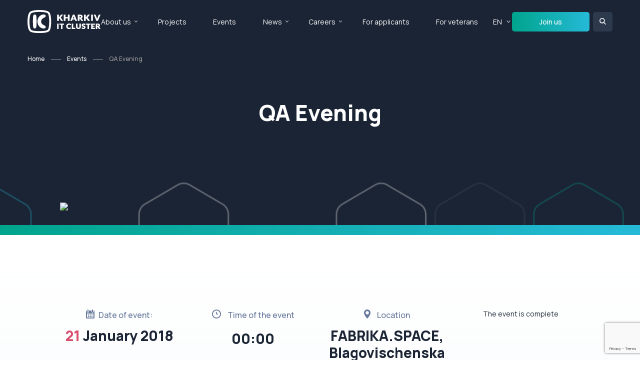

--- FILE ---
content_type: text/html; charset=utf-8
request_url: https://it-kharkiv.com/events/en/qa-evening
body_size: 6239
content:
<!doctype html>
<html lang="en">

<head>
 <link media="all" rel="stylesheet" href="/cms-assets/css/main.css" nonce='181fa3bc86430b01d51fe40357405fc7'>
<meta charset="utf-8">
<meta name="viewport" content="width=device-width, initial-scale=1, shrink-to-fit=no">

            <meta name="description" content="QA Evening - 3 крутейших спикера поделятся своим опытом, наработками и мыслями по самым наболевшим вопросам для QA-специалистов."> 

    <link rel="canonical" href="https://it-kharkiv.com/events/en/qa-evening">


<meta property="og:locale" content="en_US">
<meta property="og:type" content="article">
<meta property="og:title" content="QA Evening">
<meta property="og:description" content="QA Evening - 3 крутейших спикера поделятся своим опытом, наработками и мыслями по самым наболевшим вопросам для QA-специалистов.">
<meta property="og:url" content="https://it-kharkiv.com/events/en/qa-evening">
<meta property="og:site_name" content="Kharkiv IT Cluster">

<link rel="preconnect" href="https://fonts.googleapis.com">
<link rel="preconnect" href="https://fonts.gstatic.com" crossorigin>
<link href="https://fonts.googleapis.com/css2?family=Manrope:wght@200..800&display=swap" rel="stylesheet">

<link rel="stylesheet" href="https://code.jquery.com/ui/1.13.2/themes/base/jquery-ui.css">
<link rel="stylesheet" href="https://cdn.jsdelivr.net/npm/swiper@9/swiper-bundle.min.css">
<link rel="stylesheet" href="https://cdnjs.cloudflare.com/ajax/libs/fancybox/3.5.7/jquery.fancybox.min.css">
<link rel="stylesheet" href="/css/main.min.css">

<script src="https://code.jquery.com/jquery-3.7.1.min.js" integrity="sha256-/JqT3SQfawRcv/BIHPThkBvs0OEvtFFmqPF/lYI/Cxo=" crossorigin="anonymous"></script>
<script src="https://cdnjs.cloudflare.com/ajax/libs/jquery-migrate/3.0.1/jquery-migrate.js"></script>
<script src="https://code.jquery.com/ui/1.13.2/jquery-ui.js"></script>
<script src="https://cdn.jsdelivr.net/npm/swiper@9/swiper-bundle.min.js"></script>
<script src="https://cdnjs.cloudflare.com/ajax/libs/fancybox/3.5.7/jquery.fancybox.min.js"></script>
<script type="text/javascript" src="https://maps.googleapis.com/maps/api/js?key=AIzaSyANHh3erG5-mNfGYXzRDZA2H_jnrkfEWxg"></script>
<script src="https://kit.fontawesome.com/ed9b260dd8.js" crossorigin="anonymous"></script>
<script src="/js/jquery.main.js"></script>
<script src="/js/sort.js"></script>

<title>QA Evening</title>
<script src='https://www.google.com/recaptcha/api.js?render=6Ld5QIoUAAAAAKznGOlK7z6mgqJ8ajRUc3CK5M17' nonce='181fa3bc86430b01d51fe40357405fc7'></script>
<script src="/cms-assets/js/ecommerce/price-calculation.min.js?v=" nonce='181fa3bc86430b01d51fe40357405fc7'></script>
 
 </head>

<body>
    <div id="wrapper">
<div class="loader-holder"><div class="loader"><div></div><div></div><div></div><div></div></div></div>
<header id="header">
    <div class="container">
        <div class="logo-holder">
            <a href="#" class="nav-opener"><span></span></a>
            <div class="logo">
                <a href="/en/">
                    <img class="white-logo" src="/images/logo.svg" alt="">
                    <img class="colored-logo" src="/images/logo-colored.svg" alt="">
                </a>
            </div>
        </div>
        <div class="nav-holder">
            <div class="search-holder">
                <form action="/en/search-results" class="form">
                    <input type="search" name="SearchKeyword" placeholder="Search"/>
                    <button type="submit"><i class="icon-search"></i></button>
                </form>
            </div>
<nav id="nav">
	<ul class="reset-list">
<li>
	<a href="#"
>About us</a>
    <div class="drop-down">
        <ul class="reset-list">
<li>
	<a href="/en/about-us"
>Kharkiv IT Cluster</a>
</li><li>
	<a href="/en/it-kharkiv"
>IT Kharkiv</a>
</li><li>
	<a href="/en/members"
>All members</a>
</li><li>
	<a href="/en/it-companies-catalog"
>IT companies catalogue</a>
</li><li>
	<a href="/en/join-company"
>Join us</a>
</li><li>
	<a href="/en/contact-us"
>Contact us</a>
</li>        </ul>
    </div>
</li><li>
	<a href="/en/projects"
>Projects</a>
</li><li>
	<a href="/en/events"
>Events</a>
</li><li>
	<a href="#"
>News</a>
    <div class="drop-down">
        <ul class="reset-list">
<li>
	<a href="/en/news"
>All news</a>
</li><li>
	<a href="/en/media-about-us"
>Media about us</a>
</li>        </ul>
    </div>
</li><li>
	<a href="#"
>Careers</a>
    <div class="drop-down">
        <ul class="reset-list">
<li>
	<a href="/en/vacancies"
>Vacancies</a>
</li>        </ul>
    </div>
</li><li>
	<a href="https://portal-abiturienta.it-kharkiv.com/"
	target="_blank">For applicants</a>
</li><li>
	<a href="https://it-cluster.trialsite.co/en/projects/veterans2it-courses"
>For veterans</a>
</li>	</ul>
</nav>            <nav id="lang">
                <ul class="reset-list">
                    <li class="selected">
                        <a href="#">EN</a>
                        <div class="drop-down">
                            <ul class="reset-list">
                                <li class="selected"><a href="#">EN</a></li>
                                <li><a class="languageChangeButton" data-lang="to-ua" href="">UA</a></li>
                            </ul>
                        </div>
                    </li>
                </ul>
            </nav>
            <div class="info-holder">
                <ul class="company-info">
                    <li>
                        <i class="icon icon-location"></i>
                        <div class="text">
                            <address>Kharkiv, <br> Gromadyanska St., 11/13</address>
                        </div>
                    </li>
                    <li>
                        <i class="icon icon-phone"></i>
                        <div class="text">
                            <a href="tel:+38(073)658-88-46">+38(073)658-88-46</a> <br>
                            <a href="tel:+38(050)658-88-46">+38(050)658-88-46</a>
                        </div>
                    </li>
                    <li>
                        <i class="icon icon-email"></i>
                        <div class="text">
                            <a href="mailto: info@it-kharkiv.com"> info@it-kharkiv.com</a>
                        </div>
                    </li>
                </ul>
                <ul class="social-networks">
                    <li><a href="https://www.facebook.com/kharkivitcluster/"><i class="icon icon-facebook"></i></a></li>
                    <li><a href="https://www.instagram.com/kharkiv.it.cluster/"><i class="icon icon-instagram"></i></a></li>
                    <li><a href=""><i class="icon icon-twitter"></i></a></li>
                    <li><a href="https://www.linkedin.com/company/kharkiv-it-cluster"><i class="icon icon-linkedin2"></i></a></li>
                </ul>
            </div>
        </div>
        <a href="/en/join-company" class="btn small">Join us</a>
        <div class="header-search">
            <a href="#" class="search-opener"></a>
            <div class="form-holder">
                <form action="/en/search-results" class="form">
                    <input type="search" name="SearchKeyword" placeholder="Search"/>
                    <button type="submit"><i class="icon icon-search"></i></button>
                </form>
            </div>
        </div>
    </div>
</header>        <main id="main" role="main">


    <section class="banner">
        <div class="container">
<ul class="breadcrumbs">
    <li><a href="/en/home">Home</a></li>
    <li><a href="/en/events">Events</a></li>
    <li>QA Evening</li>
</ul>            <div class="text">
                <h1>QA Evening</h1>
            </div>
        </div>
    </section>
            <section class="section module-detail-section corner-top"  data-cms_ose_item_id="70661" data-cms_ose_reload_page="true" style="position: relative">
    <div class="container">
        <div class="content03">
                    <img class="main-img" src="/images/1040х582.png" alt="Image Sample">
            <div class="row-holder event-detail">
                <div class="col-3">
                    <p class="date-icon"><i class="icon icon-calendar"></i> Date of event:</p>
                        <strong class="date"><span>21</span> January 2018</strong>
                    
                </div>
                
                <div class="col-3">
                    <p class="location"><i class="icon icon-time"></i> Time of the event</p>
                    <time class="date">00:00 </time>
                </div>
                <div class="col-3">
                    <p class="location"><i class="icon icon-location"></i> Location</p>
                    <address>FABRIKA.SPACE, Blagovischenska 1 st.</address>
                </div>
                    <div class="col-3">
                            <p class="sale">The event is complete</p>
                    </div>
            </div>
            
            
            
            <div class="content04">
                <div class="text-holder">
                </div>
            </div>
            
            <div class="content04">
                <div class="text-holder">
                    We join under one roof those who know how to distinguish bugs from features, who are in love with perfect product quality, and who don’t let a project be launched until every mistake is not fixed.

Come on Big Brain’s QA Evening to listen how three coolest speakers will share their experience, work lifehacks and thoughts about most pressing issues for QA specialists.

<strong>The speakers are:</strong>
<strong>- Mark Kurchenko</strong> (QA Engineer, FluentPro Software)

Topic: Checklist vs Test case

<strong>- Igor Kolosov</strong> (Lead Performance Engineer, DataArt)

Topic: Performance Testing: Metrics & Measurements

<strong>- Maxim Kolotilkin</strong> (Software Engineer, WiX)

Topic: Test State Pattern

<strong>When?</strong> February 21, start at 6.30 pm.

<strong>Arrangement fee:</strong> 300 UAH

<a href="https://artjoker.ua/ru/qa-evening/">More about registration</a>
                </div>
            </div>
            
            <div class="content06">
                <div class="row-holder speakers-list">
                </div>
            </div>
        </div>
    </div>
<button data-cms_ose_edit_item_button="70661" class="cms_ose_editing_button" style="z-index:98;"><svg xmlns="http://www.w3.org/2000/svg" viewBox="0 0 500 500"><defs><style>.cms_ose_editing_button__style-1 { fill: #0091ea;}.cms_ose_editing_button__style-2 { fill: #fff; }</style></defs><g id="layer-2" data-name="layer 2"><g id="layer-1-2" data-name="layer-1"> <circle class="cms_ose_editing_button__style-1" cx="250" cy="250" r="250" /><path class="cms_ose_editing_button__style-2" d="M297.26,150.29a27,27,0,0,1,38.21,0l16.62,16.63a27,27,0,0,1,0,38.2l-20.41,20.41-54.83-54.82Zm24.89,84.77-98.36,98.32A37.07,37.07,0,0,1,208,342.74l-50.75,14.93a9.49,9.49,0,0,1-10-2.91,9.27,9.27,0,0,1-2.55-9.66l14.92-50.74A37.31,37.31,0,0,1,169,278.59l98.33-98.34Z" /></g></g></svg></button>
<button data-cms_ose_delete_item_button="70661" class="cms_ose_editing_button" style="z-index:98;"><svg xmlns="http://www.w3.org/2000/svg" viewBox="0 0 500 500"><defs><style>.cms_ose_editing_button__style-1 {  fill: #0091ea;   }.cms_ose_editing_button__style-2 {   fill: #fff;    }</style></defs><g id="layer-2" data-name="layer 2"> <g id="layer-1-2" data-name="layer-1"> <circle class="cms_ose_editing_button__style-1" cx="250" cy="250" r="250" /> <path class="cms_ose_editing_button__style-2" d="M212.53,150.08a13.44,13.44,0,0,1,12-7.44H275.2a13.44,13.44,0,0,1,12,7.44l3,6h40.38a13.46,13.46,0,1,1,0,26.92H169.12a13.46,13.46,0,0,1,0-26.92H209.5ZM321.72,338.69A20.23,20.23,0,0,1,301.58,358H198.19A20.25,20.25,0,0,1,178,338.69l-9.29-142.21h161.9Z" /> </g> </g></svg></button>
</section>

<section class="section">
    <div class="text-center">
        <p class="intro-p">QA Evening</p>
            <p class="h1">The event is complete</p>
    </div>
</section>

<div class="popup fancybox-content" id="booking-popup" style="display: none;">
    <h3>Registration</h3>
<form action="/forms/cases.ashx?form=booking_form&isSubscription=false" name="booking_form"  method="post" enctype="multipart/form-data">
	<input type="text" id="FirstName" name="FirstName" placeholder="Ім’я">
	<input type="text" id="LastName" name="LastName" placeholder="Прізвище">
	<input type="email" id="Email" name="Email" required placeholder="Email">
	<input type="hidden" name="Payment_ModuleItemId" value="70661"/>
	<input type="text" data-event_one_item_price="0" name="Payment_ItemQuantity" value="1"/>
	<select id="Payment_Type" name="Payment_Type">
    	<option value="CreditCard">Credit Card</option>
    	<option value="Paypal">Paypal</option>
    	<option value="Free">Free Payment</option>
    	<option value="Cash">Cash</option>
    	<option value="EFT">EFT</option>
    	<option value="Cheque">Cheque</option>
    	<option value="MoneyOrder">Money Order</option>
	</select>
<div id="paymentFields_booking_form" class="0_payment_wrapper"></div>
<input type="hidden" name="Payment_Data"/>
<input type="hidden" name="Payment_Data_Descriptor"/>
<div id="paymentErrors_booking_form" role="alert"></div>
	<input type="hidden" name="Payment_Amount" value="0"/>
	<input type="text" disabled="disabled" id="PaymentTotalCost" value="0"/>
	<script>
 		'use strict';grecaptcha.ready(function(){function e(a){grecaptcha.execute("6Ld5QIoUAAAAAKznGOlK7z6mgqJ8ajRUc3CK5M17",{action:'general_form_booking_form'}).then(function(b){document.querySelector(".g-recaptcha-response-v3-booking_form").value=b;a&&a()})}window.customFormSubmit=new Event("customFormSubmit");let a=document.querySelector(".g-recaptcha-response-v3-booking_form").closest("form");if(null!=a){let d=!0,b=0,c=document.getElementById("paymentFields_"+a.getAttribute("name"));a.onsubmit = function(f){f.preventDefault(); if (!a.classList.contains("form-validation-error")){if(d)return b++,d=!1,a.CMS_CustomSubmit=new Event("CMS_CustomSubmit",{cancelable:!0}),e(function(){c?"true"===c.dataset.paymentEnabled?(a.dispatchEvent(window.customFormSubmit),b=0,d=!0):a.dispatchEvent(window.customFormSubmit):(a.CMS_CustomSubmit.data={form:a},a.dispatchEvent(a.CMS_CustomSubmit))}),!1;0<b&&b++;if(1<b)return alert("Form submission is in progress."),!1}};c||a.addEventListener("CMS_CustomSubmit",function(c){ c.defaultPrevented ? (b = 0, d = !0) : a.submit()})}else e()}); 
	</script>
	<input type="hidden" class="g-recaptcha-response-v3-booking_form" name="g-recaptcha-response-v3">
	<input class="btn" type="submit" value="Підтвердити">
</form></div>

<section class="section email-section">
   <div class="alt-holder">
       <div class="container">
           <h2>Subscription to the email newsletter</h2>
           <p>Want to stay updated on the latest IT events in the region?&nbsp;<br>
               Subscribe to our newsletter!</p>
<form class="form" action="/forms/cases.ashx?form=mailing-list&isSubscription=false" name="mailing-list"  method="post" enctype="multipart/form-data">
    <input type="hidden" name="redirectURL" value="/en/form-submission-results-en">
	<input type="text" id="FirstName" name="FirstName" placeholder="Name *" required>
	<input type="email" id="Email" name="Email"  placeholder="Email *" required>
	<script>
 		'use strict';grecaptcha.ready(function(){function e(a){grecaptcha.execute("6Ld5QIoUAAAAAKznGOlK7z6mgqJ8ajRUc3CK5M17",{action:'general_form_mailing_list_en'}).then(function(b){document.querySelector(".g-recaptcha-response-v3-mailing-list-en").value=b;a&&a()})}window.customFormSubmit=new Event("customFormSubmit");let a=document.querySelector(".g-recaptcha-response-v3-mailing-list-en").closest("form");if(null!=a){let d=!0,b=0,c=document.getElementById("paymentFields_"+a.getAttribute("name"));a.onsubmit = function(f){f.preventDefault(); if (!a.classList.contains("form-validation-error")){if(d)return b++,d=!1,a.CMS_CustomSubmit=new Event("CMS_CustomSubmit",{cancelable:!0}),e(function(){c?"true"===c.dataset.paymentEnabled?(a.dispatchEvent(window.customFormSubmit),b=0,d=!0):a.dispatchEvent(window.customFormSubmit):(a.CMS_CustomSubmit.data={form:a},a.dispatchEvent(a.CMS_CustomSubmit))}),!1;0<b&&b++;if(1<b)return alert("Form submission is in progress."),!1}};c||a.addEventListener("CMS_CustomSubmit",function(c){ c.defaultPrevented ? (b = 0, d = !0) : a.submit()})}else e()}); 
	</script>
	<input type="hidden" class="g-recaptcha-response-v3-mailing-list-en" name="g-recaptcha-response-v3">
	<input type="submit" class="btn" value="Subscribe">
</form>       </div>
   </div>
</section>        </main>
<footer id="footer" class="footer">
    <div class="container">
        <div class="row-holder mobile-hide">
            <div class="col-2">
                <p class="h6">About us</p>
<ul class="footer-nav">
<li>
	<a href="/en/about-us"
>Kharkiv IT Cluster</a>
</li><li>
	<a href="/en/it-kharkiv"
>IT Kharkiv</a>
</li><li>
	<a href="/en/members"
>All members</a>
</li><li>
	<a href="/en/it-companies-catalog"
>IT companies catalogue</a>
</li><li>
	<a href="/en/join-company"
>Join us</a>
</li><li>
	<a href="/en/contact-us"
>Contact us</a>
</li></ul>            </div>
            <div class="col-2">
                <p class="h6">Projects</p>
<ul class="footer-nav">
<li>
	<a href="/en/projects"
>All projects</a>
</li><li>
	<a href="#"
>For veterans</a>
</li></ul>            </div>
            <div class="col-2">
                <p class="h6">Events</p>
<ul class="footer-nav">
<li>
	<a href="/en/events"
>Future events</a>
</li><li>
	<a href="/en/events-calendar"
>Calendar</a>
</li><li>
	<a href="/en/events-archive"
>Archive of events</a>
</li><li>
	<a href="/en/add-event"
>Add an event</a>
</li></ul>            </div>
            <div class="col-2">
                <p class="h6">News</p>
<ul class="footer-nav">
<li>
	<a href="/en/news"
>All news</a>
</li><li>
	<a href="/en/media-about-us"
>Media about us</a>
</li></ul>            </div>
            <div class="col-2">
                <p class="h6">For specialists</p>
<ul class="footer-nav">
<li>
	<a href="/en/projects/it-community"
>IT Community</a>
</li><li>
	<a href="/en/vacancies"
>Vacancies of cluster members</a>
</li></ul>            </div>
            <div class="col-2">
                <p class="h6">For applicants</p>
<ul class="footer-nav">
<li>
	<a href="https://portal-abiturienta.it-kharkiv.com/"
	target="_blank">Applicant Portal</a>
</li><li>
	<a href="https://portal-abiturienta.it-kharkiv.com/universities"
>Educational Institutions</a>
</li><li>
	<a href="https://portal-abiturienta.it-kharkiv.com/osoblyvosti-vstupnoi-kampanii-2025"
>Admissions Campaign</a>
</li></ul>            </div>
        </div>
        <section class="info-section contact-info">
            <div class="row-holder">
                <div class="col-3">
                    <div class="logo">
                        <a href="/en/"><img width="158px" src="/images/logo-colored.svg" alt="it cluster kharkiv"></a>
                    </div>
                </div>
                <div class="col-3">
                    <div class="info">
                        <i class="icon icon-location"></i>
                        <div class="text">
                            <address>Kharkiv, <br> Gromadyanska St., 11/13</address>
                        </div>
                    </div>
                </div>
                <div class="col-3">
                    <div class="info">
                        <i class="icon icon-phone"></i>
                        <div class="text">
                            <a href="tel:+38(073)658-88-46">+38(073)658-88-46</a> <br>
                            <a href="tel:+38(050)658-88-46">+38(050)658-88-46</a>
                        </div>
                    </div>
                </div>
                <div class="col-3">
                    <div class="info">
                        <i class="icon icon-email"></i>
                        <div class="text">
                            <a href="mailto: info@it-kharkiv.com"> info@it-kharkiv.com</a>
                        </div>
                    </div>
                </div>
            </div>
<ul class="social-networks">
    <li><a href="https://www.facebook.com/kharkivitcluster/" target="_blank"><i class="icon icon-facebook"></i></a></li>
    <li><a href="https://www.instagram.com/kharkiv.it.cluster/" target="_blank"><i class="icon icon-instagram"></i></a></li>
    <li><a href="https://x.com/kharkivit" target="_blank"><i class="icon icon-twitter"></i></a></li>
    <li><a href="https://www.linkedin.com/company/kharkiv-it-cluster" target="_blank"><i class="icon icon-linkedin2"></i></a></li>
    <li><a href="https://www.youtube.com/channel/UCr7jkDb4gbAaNwpDR7Xtm8Q" target="_blank"><i class="icon icon-youtube-play"></i></a></li>
</ul>            <p class="copy">Copyrights 2026 © Kharkiv IT Cluster.</p>
            <p class="creator">Powered by <a href="https://webinone.com/" target="_blank"><img width="109px" src="/images/logo-webinone.svg" alt="Webinone Logo"></a></p>
        </section>
    </div>
</footer>
<a href="#" class="back-to-top"><i class="icon icon-arrow-right"></i></a>    </div>
</body>

</html>

--- FILE ---
content_type: text/html; charset=utf-8
request_url: https://www.google.com/recaptcha/api2/anchor?ar=1&k=6Ld5QIoUAAAAAKznGOlK7z6mgqJ8ajRUc3CK5M17&co=aHR0cHM6Ly9pdC1raGFya2l2LmNvbTo0NDM.&hl=en&v=N67nZn4AqZkNcbeMu4prBgzg&size=invisible&anchor-ms=20000&execute-ms=30000&cb=81eavjmp1h49
body_size: 48589
content:
<!DOCTYPE HTML><html dir="ltr" lang="en"><head><meta http-equiv="Content-Type" content="text/html; charset=UTF-8">
<meta http-equiv="X-UA-Compatible" content="IE=edge">
<title>reCAPTCHA</title>
<style type="text/css">
/* cyrillic-ext */
@font-face {
  font-family: 'Roboto';
  font-style: normal;
  font-weight: 400;
  font-stretch: 100%;
  src: url(//fonts.gstatic.com/s/roboto/v48/KFO7CnqEu92Fr1ME7kSn66aGLdTylUAMa3GUBHMdazTgWw.woff2) format('woff2');
  unicode-range: U+0460-052F, U+1C80-1C8A, U+20B4, U+2DE0-2DFF, U+A640-A69F, U+FE2E-FE2F;
}
/* cyrillic */
@font-face {
  font-family: 'Roboto';
  font-style: normal;
  font-weight: 400;
  font-stretch: 100%;
  src: url(//fonts.gstatic.com/s/roboto/v48/KFO7CnqEu92Fr1ME7kSn66aGLdTylUAMa3iUBHMdazTgWw.woff2) format('woff2');
  unicode-range: U+0301, U+0400-045F, U+0490-0491, U+04B0-04B1, U+2116;
}
/* greek-ext */
@font-face {
  font-family: 'Roboto';
  font-style: normal;
  font-weight: 400;
  font-stretch: 100%;
  src: url(//fonts.gstatic.com/s/roboto/v48/KFO7CnqEu92Fr1ME7kSn66aGLdTylUAMa3CUBHMdazTgWw.woff2) format('woff2');
  unicode-range: U+1F00-1FFF;
}
/* greek */
@font-face {
  font-family: 'Roboto';
  font-style: normal;
  font-weight: 400;
  font-stretch: 100%;
  src: url(//fonts.gstatic.com/s/roboto/v48/KFO7CnqEu92Fr1ME7kSn66aGLdTylUAMa3-UBHMdazTgWw.woff2) format('woff2');
  unicode-range: U+0370-0377, U+037A-037F, U+0384-038A, U+038C, U+038E-03A1, U+03A3-03FF;
}
/* math */
@font-face {
  font-family: 'Roboto';
  font-style: normal;
  font-weight: 400;
  font-stretch: 100%;
  src: url(//fonts.gstatic.com/s/roboto/v48/KFO7CnqEu92Fr1ME7kSn66aGLdTylUAMawCUBHMdazTgWw.woff2) format('woff2');
  unicode-range: U+0302-0303, U+0305, U+0307-0308, U+0310, U+0312, U+0315, U+031A, U+0326-0327, U+032C, U+032F-0330, U+0332-0333, U+0338, U+033A, U+0346, U+034D, U+0391-03A1, U+03A3-03A9, U+03B1-03C9, U+03D1, U+03D5-03D6, U+03F0-03F1, U+03F4-03F5, U+2016-2017, U+2034-2038, U+203C, U+2040, U+2043, U+2047, U+2050, U+2057, U+205F, U+2070-2071, U+2074-208E, U+2090-209C, U+20D0-20DC, U+20E1, U+20E5-20EF, U+2100-2112, U+2114-2115, U+2117-2121, U+2123-214F, U+2190, U+2192, U+2194-21AE, U+21B0-21E5, U+21F1-21F2, U+21F4-2211, U+2213-2214, U+2216-22FF, U+2308-230B, U+2310, U+2319, U+231C-2321, U+2336-237A, U+237C, U+2395, U+239B-23B7, U+23D0, U+23DC-23E1, U+2474-2475, U+25AF, U+25B3, U+25B7, U+25BD, U+25C1, U+25CA, U+25CC, U+25FB, U+266D-266F, U+27C0-27FF, U+2900-2AFF, U+2B0E-2B11, U+2B30-2B4C, U+2BFE, U+3030, U+FF5B, U+FF5D, U+1D400-1D7FF, U+1EE00-1EEFF;
}
/* symbols */
@font-face {
  font-family: 'Roboto';
  font-style: normal;
  font-weight: 400;
  font-stretch: 100%;
  src: url(//fonts.gstatic.com/s/roboto/v48/KFO7CnqEu92Fr1ME7kSn66aGLdTylUAMaxKUBHMdazTgWw.woff2) format('woff2');
  unicode-range: U+0001-000C, U+000E-001F, U+007F-009F, U+20DD-20E0, U+20E2-20E4, U+2150-218F, U+2190, U+2192, U+2194-2199, U+21AF, U+21E6-21F0, U+21F3, U+2218-2219, U+2299, U+22C4-22C6, U+2300-243F, U+2440-244A, U+2460-24FF, U+25A0-27BF, U+2800-28FF, U+2921-2922, U+2981, U+29BF, U+29EB, U+2B00-2BFF, U+4DC0-4DFF, U+FFF9-FFFB, U+10140-1018E, U+10190-1019C, U+101A0, U+101D0-101FD, U+102E0-102FB, U+10E60-10E7E, U+1D2C0-1D2D3, U+1D2E0-1D37F, U+1F000-1F0FF, U+1F100-1F1AD, U+1F1E6-1F1FF, U+1F30D-1F30F, U+1F315, U+1F31C, U+1F31E, U+1F320-1F32C, U+1F336, U+1F378, U+1F37D, U+1F382, U+1F393-1F39F, U+1F3A7-1F3A8, U+1F3AC-1F3AF, U+1F3C2, U+1F3C4-1F3C6, U+1F3CA-1F3CE, U+1F3D4-1F3E0, U+1F3ED, U+1F3F1-1F3F3, U+1F3F5-1F3F7, U+1F408, U+1F415, U+1F41F, U+1F426, U+1F43F, U+1F441-1F442, U+1F444, U+1F446-1F449, U+1F44C-1F44E, U+1F453, U+1F46A, U+1F47D, U+1F4A3, U+1F4B0, U+1F4B3, U+1F4B9, U+1F4BB, U+1F4BF, U+1F4C8-1F4CB, U+1F4D6, U+1F4DA, U+1F4DF, U+1F4E3-1F4E6, U+1F4EA-1F4ED, U+1F4F7, U+1F4F9-1F4FB, U+1F4FD-1F4FE, U+1F503, U+1F507-1F50B, U+1F50D, U+1F512-1F513, U+1F53E-1F54A, U+1F54F-1F5FA, U+1F610, U+1F650-1F67F, U+1F687, U+1F68D, U+1F691, U+1F694, U+1F698, U+1F6AD, U+1F6B2, U+1F6B9-1F6BA, U+1F6BC, U+1F6C6-1F6CF, U+1F6D3-1F6D7, U+1F6E0-1F6EA, U+1F6F0-1F6F3, U+1F6F7-1F6FC, U+1F700-1F7FF, U+1F800-1F80B, U+1F810-1F847, U+1F850-1F859, U+1F860-1F887, U+1F890-1F8AD, U+1F8B0-1F8BB, U+1F8C0-1F8C1, U+1F900-1F90B, U+1F93B, U+1F946, U+1F984, U+1F996, U+1F9E9, U+1FA00-1FA6F, U+1FA70-1FA7C, U+1FA80-1FA89, U+1FA8F-1FAC6, U+1FACE-1FADC, U+1FADF-1FAE9, U+1FAF0-1FAF8, U+1FB00-1FBFF;
}
/* vietnamese */
@font-face {
  font-family: 'Roboto';
  font-style: normal;
  font-weight: 400;
  font-stretch: 100%;
  src: url(//fonts.gstatic.com/s/roboto/v48/KFO7CnqEu92Fr1ME7kSn66aGLdTylUAMa3OUBHMdazTgWw.woff2) format('woff2');
  unicode-range: U+0102-0103, U+0110-0111, U+0128-0129, U+0168-0169, U+01A0-01A1, U+01AF-01B0, U+0300-0301, U+0303-0304, U+0308-0309, U+0323, U+0329, U+1EA0-1EF9, U+20AB;
}
/* latin-ext */
@font-face {
  font-family: 'Roboto';
  font-style: normal;
  font-weight: 400;
  font-stretch: 100%;
  src: url(//fonts.gstatic.com/s/roboto/v48/KFO7CnqEu92Fr1ME7kSn66aGLdTylUAMa3KUBHMdazTgWw.woff2) format('woff2');
  unicode-range: U+0100-02BA, U+02BD-02C5, U+02C7-02CC, U+02CE-02D7, U+02DD-02FF, U+0304, U+0308, U+0329, U+1D00-1DBF, U+1E00-1E9F, U+1EF2-1EFF, U+2020, U+20A0-20AB, U+20AD-20C0, U+2113, U+2C60-2C7F, U+A720-A7FF;
}
/* latin */
@font-face {
  font-family: 'Roboto';
  font-style: normal;
  font-weight: 400;
  font-stretch: 100%;
  src: url(//fonts.gstatic.com/s/roboto/v48/KFO7CnqEu92Fr1ME7kSn66aGLdTylUAMa3yUBHMdazQ.woff2) format('woff2');
  unicode-range: U+0000-00FF, U+0131, U+0152-0153, U+02BB-02BC, U+02C6, U+02DA, U+02DC, U+0304, U+0308, U+0329, U+2000-206F, U+20AC, U+2122, U+2191, U+2193, U+2212, U+2215, U+FEFF, U+FFFD;
}
/* cyrillic-ext */
@font-face {
  font-family: 'Roboto';
  font-style: normal;
  font-weight: 500;
  font-stretch: 100%;
  src: url(//fonts.gstatic.com/s/roboto/v48/KFO7CnqEu92Fr1ME7kSn66aGLdTylUAMa3GUBHMdazTgWw.woff2) format('woff2');
  unicode-range: U+0460-052F, U+1C80-1C8A, U+20B4, U+2DE0-2DFF, U+A640-A69F, U+FE2E-FE2F;
}
/* cyrillic */
@font-face {
  font-family: 'Roboto';
  font-style: normal;
  font-weight: 500;
  font-stretch: 100%;
  src: url(//fonts.gstatic.com/s/roboto/v48/KFO7CnqEu92Fr1ME7kSn66aGLdTylUAMa3iUBHMdazTgWw.woff2) format('woff2');
  unicode-range: U+0301, U+0400-045F, U+0490-0491, U+04B0-04B1, U+2116;
}
/* greek-ext */
@font-face {
  font-family: 'Roboto';
  font-style: normal;
  font-weight: 500;
  font-stretch: 100%;
  src: url(//fonts.gstatic.com/s/roboto/v48/KFO7CnqEu92Fr1ME7kSn66aGLdTylUAMa3CUBHMdazTgWw.woff2) format('woff2');
  unicode-range: U+1F00-1FFF;
}
/* greek */
@font-face {
  font-family: 'Roboto';
  font-style: normal;
  font-weight: 500;
  font-stretch: 100%;
  src: url(//fonts.gstatic.com/s/roboto/v48/KFO7CnqEu92Fr1ME7kSn66aGLdTylUAMa3-UBHMdazTgWw.woff2) format('woff2');
  unicode-range: U+0370-0377, U+037A-037F, U+0384-038A, U+038C, U+038E-03A1, U+03A3-03FF;
}
/* math */
@font-face {
  font-family: 'Roboto';
  font-style: normal;
  font-weight: 500;
  font-stretch: 100%;
  src: url(//fonts.gstatic.com/s/roboto/v48/KFO7CnqEu92Fr1ME7kSn66aGLdTylUAMawCUBHMdazTgWw.woff2) format('woff2');
  unicode-range: U+0302-0303, U+0305, U+0307-0308, U+0310, U+0312, U+0315, U+031A, U+0326-0327, U+032C, U+032F-0330, U+0332-0333, U+0338, U+033A, U+0346, U+034D, U+0391-03A1, U+03A3-03A9, U+03B1-03C9, U+03D1, U+03D5-03D6, U+03F0-03F1, U+03F4-03F5, U+2016-2017, U+2034-2038, U+203C, U+2040, U+2043, U+2047, U+2050, U+2057, U+205F, U+2070-2071, U+2074-208E, U+2090-209C, U+20D0-20DC, U+20E1, U+20E5-20EF, U+2100-2112, U+2114-2115, U+2117-2121, U+2123-214F, U+2190, U+2192, U+2194-21AE, U+21B0-21E5, U+21F1-21F2, U+21F4-2211, U+2213-2214, U+2216-22FF, U+2308-230B, U+2310, U+2319, U+231C-2321, U+2336-237A, U+237C, U+2395, U+239B-23B7, U+23D0, U+23DC-23E1, U+2474-2475, U+25AF, U+25B3, U+25B7, U+25BD, U+25C1, U+25CA, U+25CC, U+25FB, U+266D-266F, U+27C0-27FF, U+2900-2AFF, U+2B0E-2B11, U+2B30-2B4C, U+2BFE, U+3030, U+FF5B, U+FF5D, U+1D400-1D7FF, U+1EE00-1EEFF;
}
/* symbols */
@font-face {
  font-family: 'Roboto';
  font-style: normal;
  font-weight: 500;
  font-stretch: 100%;
  src: url(//fonts.gstatic.com/s/roboto/v48/KFO7CnqEu92Fr1ME7kSn66aGLdTylUAMaxKUBHMdazTgWw.woff2) format('woff2');
  unicode-range: U+0001-000C, U+000E-001F, U+007F-009F, U+20DD-20E0, U+20E2-20E4, U+2150-218F, U+2190, U+2192, U+2194-2199, U+21AF, U+21E6-21F0, U+21F3, U+2218-2219, U+2299, U+22C4-22C6, U+2300-243F, U+2440-244A, U+2460-24FF, U+25A0-27BF, U+2800-28FF, U+2921-2922, U+2981, U+29BF, U+29EB, U+2B00-2BFF, U+4DC0-4DFF, U+FFF9-FFFB, U+10140-1018E, U+10190-1019C, U+101A0, U+101D0-101FD, U+102E0-102FB, U+10E60-10E7E, U+1D2C0-1D2D3, U+1D2E0-1D37F, U+1F000-1F0FF, U+1F100-1F1AD, U+1F1E6-1F1FF, U+1F30D-1F30F, U+1F315, U+1F31C, U+1F31E, U+1F320-1F32C, U+1F336, U+1F378, U+1F37D, U+1F382, U+1F393-1F39F, U+1F3A7-1F3A8, U+1F3AC-1F3AF, U+1F3C2, U+1F3C4-1F3C6, U+1F3CA-1F3CE, U+1F3D4-1F3E0, U+1F3ED, U+1F3F1-1F3F3, U+1F3F5-1F3F7, U+1F408, U+1F415, U+1F41F, U+1F426, U+1F43F, U+1F441-1F442, U+1F444, U+1F446-1F449, U+1F44C-1F44E, U+1F453, U+1F46A, U+1F47D, U+1F4A3, U+1F4B0, U+1F4B3, U+1F4B9, U+1F4BB, U+1F4BF, U+1F4C8-1F4CB, U+1F4D6, U+1F4DA, U+1F4DF, U+1F4E3-1F4E6, U+1F4EA-1F4ED, U+1F4F7, U+1F4F9-1F4FB, U+1F4FD-1F4FE, U+1F503, U+1F507-1F50B, U+1F50D, U+1F512-1F513, U+1F53E-1F54A, U+1F54F-1F5FA, U+1F610, U+1F650-1F67F, U+1F687, U+1F68D, U+1F691, U+1F694, U+1F698, U+1F6AD, U+1F6B2, U+1F6B9-1F6BA, U+1F6BC, U+1F6C6-1F6CF, U+1F6D3-1F6D7, U+1F6E0-1F6EA, U+1F6F0-1F6F3, U+1F6F7-1F6FC, U+1F700-1F7FF, U+1F800-1F80B, U+1F810-1F847, U+1F850-1F859, U+1F860-1F887, U+1F890-1F8AD, U+1F8B0-1F8BB, U+1F8C0-1F8C1, U+1F900-1F90B, U+1F93B, U+1F946, U+1F984, U+1F996, U+1F9E9, U+1FA00-1FA6F, U+1FA70-1FA7C, U+1FA80-1FA89, U+1FA8F-1FAC6, U+1FACE-1FADC, U+1FADF-1FAE9, U+1FAF0-1FAF8, U+1FB00-1FBFF;
}
/* vietnamese */
@font-face {
  font-family: 'Roboto';
  font-style: normal;
  font-weight: 500;
  font-stretch: 100%;
  src: url(//fonts.gstatic.com/s/roboto/v48/KFO7CnqEu92Fr1ME7kSn66aGLdTylUAMa3OUBHMdazTgWw.woff2) format('woff2');
  unicode-range: U+0102-0103, U+0110-0111, U+0128-0129, U+0168-0169, U+01A0-01A1, U+01AF-01B0, U+0300-0301, U+0303-0304, U+0308-0309, U+0323, U+0329, U+1EA0-1EF9, U+20AB;
}
/* latin-ext */
@font-face {
  font-family: 'Roboto';
  font-style: normal;
  font-weight: 500;
  font-stretch: 100%;
  src: url(//fonts.gstatic.com/s/roboto/v48/KFO7CnqEu92Fr1ME7kSn66aGLdTylUAMa3KUBHMdazTgWw.woff2) format('woff2');
  unicode-range: U+0100-02BA, U+02BD-02C5, U+02C7-02CC, U+02CE-02D7, U+02DD-02FF, U+0304, U+0308, U+0329, U+1D00-1DBF, U+1E00-1E9F, U+1EF2-1EFF, U+2020, U+20A0-20AB, U+20AD-20C0, U+2113, U+2C60-2C7F, U+A720-A7FF;
}
/* latin */
@font-face {
  font-family: 'Roboto';
  font-style: normal;
  font-weight: 500;
  font-stretch: 100%;
  src: url(//fonts.gstatic.com/s/roboto/v48/KFO7CnqEu92Fr1ME7kSn66aGLdTylUAMa3yUBHMdazQ.woff2) format('woff2');
  unicode-range: U+0000-00FF, U+0131, U+0152-0153, U+02BB-02BC, U+02C6, U+02DA, U+02DC, U+0304, U+0308, U+0329, U+2000-206F, U+20AC, U+2122, U+2191, U+2193, U+2212, U+2215, U+FEFF, U+FFFD;
}
/* cyrillic-ext */
@font-face {
  font-family: 'Roboto';
  font-style: normal;
  font-weight: 900;
  font-stretch: 100%;
  src: url(//fonts.gstatic.com/s/roboto/v48/KFO7CnqEu92Fr1ME7kSn66aGLdTylUAMa3GUBHMdazTgWw.woff2) format('woff2');
  unicode-range: U+0460-052F, U+1C80-1C8A, U+20B4, U+2DE0-2DFF, U+A640-A69F, U+FE2E-FE2F;
}
/* cyrillic */
@font-face {
  font-family: 'Roboto';
  font-style: normal;
  font-weight: 900;
  font-stretch: 100%;
  src: url(//fonts.gstatic.com/s/roboto/v48/KFO7CnqEu92Fr1ME7kSn66aGLdTylUAMa3iUBHMdazTgWw.woff2) format('woff2');
  unicode-range: U+0301, U+0400-045F, U+0490-0491, U+04B0-04B1, U+2116;
}
/* greek-ext */
@font-face {
  font-family: 'Roboto';
  font-style: normal;
  font-weight: 900;
  font-stretch: 100%;
  src: url(//fonts.gstatic.com/s/roboto/v48/KFO7CnqEu92Fr1ME7kSn66aGLdTylUAMa3CUBHMdazTgWw.woff2) format('woff2');
  unicode-range: U+1F00-1FFF;
}
/* greek */
@font-face {
  font-family: 'Roboto';
  font-style: normal;
  font-weight: 900;
  font-stretch: 100%;
  src: url(//fonts.gstatic.com/s/roboto/v48/KFO7CnqEu92Fr1ME7kSn66aGLdTylUAMa3-UBHMdazTgWw.woff2) format('woff2');
  unicode-range: U+0370-0377, U+037A-037F, U+0384-038A, U+038C, U+038E-03A1, U+03A3-03FF;
}
/* math */
@font-face {
  font-family: 'Roboto';
  font-style: normal;
  font-weight: 900;
  font-stretch: 100%;
  src: url(//fonts.gstatic.com/s/roboto/v48/KFO7CnqEu92Fr1ME7kSn66aGLdTylUAMawCUBHMdazTgWw.woff2) format('woff2');
  unicode-range: U+0302-0303, U+0305, U+0307-0308, U+0310, U+0312, U+0315, U+031A, U+0326-0327, U+032C, U+032F-0330, U+0332-0333, U+0338, U+033A, U+0346, U+034D, U+0391-03A1, U+03A3-03A9, U+03B1-03C9, U+03D1, U+03D5-03D6, U+03F0-03F1, U+03F4-03F5, U+2016-2017, U+2034-2038, U+203C, U+2040, U+2043, U+2047, U+2050, U+2057, U+205F, U+2070-2071, U+2074-208E, U+2090-209C, U+20D0-20DC, U+20E1, U+20E5-20EF, U+2100-2112, U+2114-2115, U+2117-2121, U+2123-214F, U+2190, U+2192, U+2194-21AE, U+21B0-21E5, U+21F1-21F2, U+21F4-2211, U+2213-2214, U+2216-22FF, U+2308-230B, U+2310, U+2319, U+231C-2321, U+2336-237A, U+237C, U+2395, U+239B-23B7, U+23D0, U+23DC-23E1, U+2474-2475, U+25AF, U+25B3, U+25B7, U+25BD, U+25C1, U+25CA, U+25CC, U+25FB, U+266D-266F, U+27C0-27FF, U+2900-2AFF, U+2B0E-2B11, U+2B30-2B4C, U+2BFE, U+3030, U+FF5B, U+FF5D, U+1D400-1D7FF, U+1EE00-1EEFF;
}
/* symbols */
@font-face {
  font-family: 'Roboto';
  font-style: normal;
  font-weight: 900;
  font-stretch: 100%;
  src: url(//fonts.gstatic.com/s/roboto/v48/KFO7CnqEu92Fr1ME7kSn66aGLdTylUAMaxKUBHMdazTgWw.woff2) format('woff2');
  unicode-range: U+0001-000C, U+000E-001F, U+007F-009F, U+20DD-20E0, U+20E2-20E4, U+2150-218F, U+2190, U+2192, U+2194-2199, U+21AF, U+21E6-21F0, U+21F3, U+2218-2219, U+2299, U+22C4-22C6, U+2300-243F, U+2440-244A, U+2460-24FF, U+25A0-27BF, U+2800-28FF, U+2921-2922, U+2981, U+29BF, U+29EB, U+2B00-2BFF, U+4DC0-4DFF, U+FFF9-FFFB, U+10140-1018E, U+10190-1019C, U+101A0, U+101D0-101FD, U+102E0-102FB, U+10E60-10E7E, U+1D2C0-1D2D3, U+1D2E0-1D37F, U+1F000-1F0FF, U+1F100-1F1AD, U+1F1E6-1F1FF, U+1F30D-1F30F, U+1F315, U+1F31C, U+1F31E, U+1F320-1F32C, U+1F336, U+1F378, U+1F37D, U+1F382, U+1F393-1F39F, U+1F3A7-1F3A8, U+1F3AC-1F3AF, U+1F3C2, U+1F3C4-1F3C6, U+1F3CA-1F3CE, U+1F3D4-1F3E0, U+1F3ED, U+1F3F1-1F3F3, U+1F3F5-1F3F7, U+1F408, U+1F415, U+1F41F, U+1F426, U+1F43F, U+1F441-1F442, U+1F444, U+1F446-1F449, U+1F44C-1F44E, U+1F453, U+1F46A, U+1F47D, U+1F4A3, U+1F4B0, U+1F4B3, U+1F4B9, U+1F4BB, U+1F4BF, U+1F4C8-1F4CB, U+1F4D6, U+1F4DA, U+1F4DF, U+1F4E3-1F4E6, U+1F4EA-1F4ED, U+1F4F7, U+1F4F9-1F4FB, U+1F4FD-1F4FE, U+1F503, U+1F507-1F50B, U+1F50D, U+1F512-1F513, U+1F53E-1F54A, U+1F54F-1F5FA, U+1F610, U+1F650-1F67F, U+1F687, U+1F68D, U+1F691, U+1F694, U+1F698, U+1F6AD, U+1F6B2, U+1F6B9-1F6BA, U+1F6BC, U+1F6C6-1F6CF, U+1F6D3-1F6D7, U+1F6E0-1F6EA, U+1F6F0-1F6F3, U+1F6F7-1F6FC, U+1F700-1F7FF, U+1F800-1F80B, U+1F810-1F847, U+1F850-1F859, U+1F860-1F887, U+1F890-1F8AD, U+1F8B0-1F8BB, U+1F8C0-1F8C1, U+1F900-1F90B, U+1F93B, U+1F946, U+1F984, U+1F996, U+1F9E9, U+1FA00-1FA6F, U+1FA70-1FA7C, U+1FA80-1FA89, U+1FA8F-1FAC6, U+1FACE-1FADC, U+1FADF-1FAE9, U+1FAF0-1FAF8, U+1FB00-1FBFF;
}
/* vietnamese */
@font-face {
  font-family: 'Roboto';
  font-style: normal;
  font-weight: 900;
  font-stretch: 100%;
  src: url(//fonts.gstatic.com/s/roboto/v48/KFO7CnqEu92Fr1ME7kSn66aGLdTylUAMa3OUBHMdazTgWw.woff2) format('woff2');
  unicode-range: U+0102-0103, U+0110-0111, U+0128-0129, U+0168-0169, U+01A0-01A1, U+01AF-01B0, U+0300-0301, U+0303-0304, U+0308-0309, U+0323, U+0329, U+1EA0-1EF9, U+20AB;
}
/* latin-ext */
@font-face {
  font-family: 'Roboto';
  font-style: normal;
  font-weight: 900;
  font-stretch: 100%;
  src: url(//fonts.gstatic.com/s/roboto/v48/KFO7CnqEu92Fr1ME7kSn66aGLdTylUAMa3KUBHMdazTgWw.woff2) format('woff2');
  unicode-range: U+0100-02BA, U+02BD-02C5, U+02C7-02CC, U+02CE-02D7, U+02DD-02FF, U+0304, U+0308, U+0329, U+1D00-1DBF, U+1E00-1E9F, U+1EF2-1EFF, U+2020, U+20A0-20AB, U+20AD-20C0, U+2113, U+2C60-2C7F, U+A720-A7FF;
}
/* latin */
@font-face {
  font-family: 'Roboto';
  font-style: normal;
  font-weight: 900;
  font-stretch: 100%;
  src: url(//fonts.gstatic.com/s/roboto/v48/KFO7CnqEu92Fr1ME7kSn66aGLdTylUAMa3yUBHMdazQ.woff2) format('woff2');
  unicode-range: U+0000-00FF, U+0131, U+0152-0153, U+02BB-02BC, U+02C6, U+02DA, U+02DC, U+0304, U+0308, U+0329, U+2000-206F, U+20AC, U+2122, U+2191, U+2193, U+2212, U+2215, U+FEFF, U+FFFD;
}

</style>
<link rel="stylesheet" type="text/css" href="https://www.gstatic.com/recaptcha/releases/N67nZn4AqZkNcbeMu4prBgzg/styles__ltr.css">
<script nonce="quLkGexgiUdyf6M_JPJqSA" type="text/javascript">window['__recaptcha_api'] = 'https://www.google.com/recaptcha/api2/';</script>
<script type="text/javascript" src="https://www.gstatic.com/recaptcha/releases/N67nZn4AqZkNcbeMu4prBgzg/recaptcha__en.js" nonce="quLkGexgiUdyf6M_JPJqSA">
      
    </script></head>
<body><div id="rc-anchor-alert" class="rc-anchor-alert"></div>
<input type="hidden" id="recaptcha-token" value="[base64]">
<script type="text/javascript" nonce="quLkGexgiUdyf6M_JPJqSA">
      recaptcha.anchor.Main.init("[\x22ainput\x22,[\x22bgdata\x22,\x22\x22,\[base64]/[base64]/[base64]/MjU1OlQ/NToyKSlyZXR1cm4gZmFsc2U7cmV0dXJuISgoYSg0MyxXLChZPWUoKFcuQkI9ZCxUKT83MDo0MyxXKSxXLk4pKSxXKS5sLnB1c2goW0RhLFksVD9kKzE6ZCxXLlgsVy5qXSksVy5MPW5sLDApfSxubD1GLnJlcXVlc3RJZGxlQ2FsbGJhY2s/[base64]/[base64]/[base64]/[base64]/WVtTKytdPVc6KFc8MjA0OD9ZW1MrK109Vz4+NnwxOTI6KChXJjY0NTEyKT09NTUyOTYmJmQrMTxULmxlbmd0aCYmKFQuY2hhckNvZGVBdChkKzEpJjY0NTEyKT09NTYzMjA/[base64]/[base64]/[base64]/[base64]/bmV3IGdbWl0oTFswXSk6RD09Mj9uZXcgZ1taXShMWzBdLExbMV0pOkQ9PTM/bmV3IGdbWl0oTFswXSxMWzFdLExbMl0pOkQ9PTQ/[base64]/[base64]\x22,\[base64]\\u003d\x22,\x22wr82dcK5XQ/Cl0LDhcOhwr5gB8KvGEfCkgPDmsOfw4zDhMKdUwLCicKRGwXCim4HVsOOwrPDrcKww74QN3hFdEPCmcKow7g2bcOHB13DjMKPcEzClcOdw6FodcKXA8KicMKAPsKfwqVrwpDCtDM/wrtPw5DDjwhKwpLCsHoTwqjDlmdOKsOrwqh0w4/DqkjCkkoRwqTCh8Oaw6DChcKMw4ZKBX11Zl3Coi59ScK1WWzDmMKTXANoa8OhwqcBAQIEacO8w4jDmwbDssOgYsODeMOVBcKiw5JBZzk6bx4reg1TwrnDo2ItEi1dw6Jww5gkw4DDizNhZCRAEWXCh8KPw6RYTTY9GMOSwrDDnyzDqcOwLHzDuzNSAydfwp/CmhQ4woApeUfCqsOTwoPCohvCkBnDgxIDw7LDlsKTw5ohw75rSVTCrcKew7PDj8OweMOWHsOVwrF1w4g4Vz7DksKJwqDCiDAaXHbCrsOod8Kqw6RbwoPCp1BJLMOEIsK5RU3CnkImEn/DqmnDscOjwpUkUMKtVMKcw7t6F8KPC8O9w6/CjVPCkcO9w4g7fMOlcA0uKsOQw53Cp8Ovw6zCt0NYw51lwo3Cj10QKDxPw5nCgizDv0ENZAkuKhlww6jDjRZCNRJaTsK2w7gsw4fCocOKTcOfwr9YNMK8KsKQfGJgw7HDrwbDjsK/wpbCp3fDvl/DiDALaBktewA5bcKuwrZjwrtGIx41w6TCrQFRw63CiUFDwpAPKGLClUY4w4fCl8Kqw5JCD3fCnHXDs8KNGcKpwrDDjGo/IMK2woLDlsK1I1Mlwo3CoMOod8OVwo7DryTDkF0YbMK4wrXDrsO/YMKWwpJ/w4UcK1/CtsKkAiZ8KiDCjUTDnsKpw77CmcOtw5fCicOwZMKRwqvDphTDozTDm2IgwqrDscKtccKrEcKePVMdwrMOwqo6eDXDkgl4w7jCsDfCl01cwobDjSzDp0ZUw6jDmGUOw7kBw67DrC3CmCQ/w7nCmHpjN0ptcVbDoiErJcOkTFXCnsOwW8OcwrxEDcK9wrbCnsOAw6TCpAXCnngZPCIaCE0/w6jDrStbWD3CkWhUwpXCuMOiw6ZNOcO/wpnDl1YxDsKWNC3CnF/[base64]/DgTLDkkvCj8Omwr9KDA7CqmMNwqZaw79cw6FcJMObJR1aw7fCuMKQw63CgxjCkgjCnk3ClW7CnBphV8O5E0dCLcK4wr7DgRI7w7PCqjHDkcKXJsKZFUXDmcKHw6LCpyvDhRg+w5zCqBMRQ3hnwr9YLsOzBsK3w4jCpn7CjU/Cn8KNWMK2Kl17Ziclw57Di8Kaw6rCiW1oTyHDvSMMV8OvZRlYUTzDj27DoRoCwpAuwoQXbsKZwqlrwpsawrxBdsKDXFkFLjnDrnnChA0fYTs3RxTDjsKPw5Rxw53DkcOmw4hYwpHCmMKvLw8lwqrCkTHCq092asONUsKhwqLCqMK2wrPCiMO/W3rDl8O+fETDnhN3SUtWwo5bwoQgw5nChcKdwq/CvsKPwoQ3dgTDhXE/[base64]/ZMKnw6TCm8KxUMOKEMKwehLDk8KaZ1bDn8KEPMOVWFXCn8O2U8OEwopLb8Kow5HCkl5Gwp0RZhsywr7CtWPDpcOfwpfDp8KnKS1JwqvDvsO1wp/CvmXCli9Gwp1SSMOhdcOVwojCl8K0wpvCi1vCisONcMK/[base64]/DncKrw77DnVFHGsO6wopywrnCrnEnw4bDsx7CmsKEwowUwrrDhE3Dn2Rhw5RaZcKyw5bCrVXDjcOgwpbDtMOGw69XMMKdwqw3LsOmSMKXF8KiwpvDmRQ5w4d2bmk7KU0ddx/DtsKTDSrDgcOaasONw7zCqSHDuMKeWCoNBsONaj06bcOIHiTDvDkrC8K9w6vCs8K9GkbDik7DmsOhwqzCqMKFXcKIw6LCig/CmMKlw4tbwrMBOzXDrR0xwpZ9wrhgLmxhwpLCqcKHL8OdbGzDkmc9wqXDhsOlw6TDjmhqw4/Dp8KvcsKeVhR1VzXDilE3S8K3wo3DsWoyHntScCvCrmfDlDMewqwxEVXCkCnDjVR3AsOiw6HCr2fDssOQYV9kw51LVk1uw7zDncOIw7ADwrYjw4VtwovDnzVOU37Cgm8hR8KuNcKWwpfDmxfCoB/CniIMcMKmwo9mIAXCuMOiw4TCmRTCn8O4w5nDt2xXOArDszDDpcKzwpxaw4HCi3FHwo/DiGAPw73Dr0YaMsKcaMKFLsK0woN9w4/DksOpLWbDgx/DuyDCsWnDl3rDtk3ClzDDo8KFMMKCHMKaNsK9dnPCvURtwpvCt0EuMmMeNQHDilDCsyHCqMK3ZH9rw75cw6hEw4XDiMKKfgUww5TCq8KkwpLDp8KMwq/DscO7Z3jCs2IIMMK7wr7DgGc3wpxxa0/CqAdnw5rCncKUaTnCucKhQMKBw7jDpkoVMsODwpzChjRdFMOpw4oCw5Jdw6zDnC/[base64]/Cs8ONGMKUaMKMwqQnw4DDtVgbwoLDs1hbw4fCk1N/XQHCi3nCk8Ofw7/DssOfw4UdIQlWwrLCksKDX8Ksw5Ruw6bCq8Ohw5PDoMKwKsOaw5rClEsBw5cAQi8Pw6YKccOKXjpyw5oswr/Ckl0lw5zCqcOXBTMKbwDDsAnCn8OMw4vCs8OzwqJzL2NgwqXDji3CoMKIeW8hwrDDhcK/wqBCLX4Hw6rDpljCmsKwwqIhW8KtWcKBwqPDjXfDssOYwowEwq88HcOaw4YSCcK9w4LCscKDwqHCn2jDsMKCwoxnwr1qwqYyccKcwospwrvDkDElBGLDscOAwoQhWzgRw7fDiz7CucO4w7UEw73DpTXDvR1EaEjDlXXDtGQ1EHbDkQjDj8KDw5/Cm8OVw6MXGsOZWMOmw6/DvibClAvChxLDhx/[base64]/[base64]/CvQMSdSUHwpEDw7XDk8O8wpAuTcO2GGJhGMOmT8K0TsO7woBKwq97f8O+O0VywrvCl8OYwp/DuT51eGXCjzpRecK0eFHDjF/Ct3bDu8KQc8OAwonCmsOGXcO4c0vCi8OIwopWw68RfsOCwqfDu2rCs8K+MwRpwqFCw6/CmR/CrT3DvTxcw6BWHTnCm8OPwoLDiMK7ScOJwpjCthLDlyFDeATCuUsca1hOwrrCn8OeCsKfw7UGw7zCmFLCgsOkNlzCmMOjwojCp2Ynw6BCwqjCnn7Dj8OMwrUEwqMxKiHDjjPDiMKew6gww7/Cn8KswojCsMKvEy0TwoHDnzxrK2rCpcKrDMO2IMKpwoRXQMKhFcKSwrwoBl5kLR5/wpzDnCHCtWJcMMOxd1/DiMKJIEjCpcK5McO2w6x5Ah3CtRRuKDvDg2Bhwq5zwpnDqXsMw5cCJ8KxUEsLEcORw5EiwrNPCBpPCMKvw444RcOjcMKIIMKpdSLCpcOAw4J7w7TDi8Opw6HDssOVUSDDnMKvHsO/N8KJPljDmGfDnMK4w5/[base64]/Dg3sWwobCvMO+w4rCj8OkwpzDiRnCmnDDri3DkCXDrsKDVMKRw4syw6tXT0pdwpXCojtqw40qOnhjw7FhGcKQDQrCvg5Jwq0zb8OhJsKuwqY9w5HDo8KyWsOQN8KaKWgsw7/DpMKoa3ZEVcKxwr8WwprCvCjDu2/CosOAwoYIJwJSQSk8woB+woE9w6wYwqFiPzBRJGbCmC0FwqhbwrB8w7jCkMO5w6rDhiTCvMOjOw/DmSrDvcKtwp9qwqsQXhrCoMKTHR5VYUF8IiXDn1xIwrPDi8O/G8OUUcO+bx8uw6MHw4vDu8O0wpl1CcOBwrh3V8Onw7E2w6cAfTEUw7bCoMOKwrPCpsKKJ8Oqw5s9woHDpcOswpl9woYVwoTDgHw3ZzTDoMKURcKlw69PZsOvVsK5Tj/DmcOMHRMjwovCvsKGS8KPEm3DoSvCjcKGVcK/OcOKXsKwwrEJw7LDlkhfw6EdSsOHwoHDtcOqZlU0w4rCpsK4esKATx0iwoFdVMOcwrVQHcKxFMOmwqc5w4jCgVMzJcK9FcKOFH/[base64]/Du0suwoHDssK/wovDgcOSw5DDoSLCsyvDt8OBwrwHwr7DgMOFf2VPMMKtw4DDhHrDlDjCjS7CiMK2IglxGUMZZ0NbwqJVw4VWwoXCoMKywo1awoLDu1jDj1/DlTE6K8K7FgJ/[base64]/DnAfDisOmwpAvdwE7w44iwoZfw4DClV/[base64]/DscOkw61Swp4wQH9ewqXDp8Kyw4PDrMO0woPDvsKow7Y3wqQXIMKqdMOIwq7Cl8KfwqDCj8OXwrANw6PCnSJRfFwabsOrw7UVwpDCr1TDmhXDo8OAwr7CrRHCgsOpw4tQw4jDtG3DrCE/w7hVWsKPIcKbWWvDtsK6w70wNcKXFTU0d8KXwrpqw4rCsXTDtsO7wrcKGVcpwoMmFkl2w68IXsO0JDDCnMO2dDfDg8KtFcKxYxjCuwDDtcONw7nCjMOLLCN3wpBiwpVsO1RfNcKdSsKEwrbDhsOpMmXDocOWwrENwrIBw4hewq7CrMKAYsOOw73DgW7Dsl/[base64]/Cq8OWdxfCsRnDicOTw4s/DsK0HMK9AcO1MEHDpsOHUMK6G8OuG8OnwrPDiMKGaRZxw6XCp8OuCm7ChsOHG8KCAcOewq16wqlKXcKqw7XDj8OAYcKsHQPDmmnDpcO0wrkqw5tew5tfw4fCtnjDl1LCgiXCihzDjMKXd8OrwrjCtsOGwpnDmMODw5LDjUwoBcK/YVnDnCsbw77Cjk95w7pOPXvDvTfCoWzCq8OhdsOBF8OmD8OhdzgDHFUbwqh5HsKxw47CiFIkw50pw6bDusK4d8Kow5p8w5nDpj7CnxE2DzjDr0XDtQAjwrNGw4ZPbEfCn8O/[base64]/DscKYw4NVFn7DoDZ6VSE5QBEYGcOFwqXCscO8DsOpVno9Om/CkMOGdcOfA8ObwrkpHcOQwq9tPcKOw4MuFStfLWoqKX4mbsOcMFvCk1jCqwcyw6dbwrnCpMOSEkAZw4NEXcKdwo/[base64]/CtCdOwrPCh8OrwqA4BcOxwrRmccKDZxHCicOiPyLDrk7CrzPDkzrDucO8w4oDwpbCtHlGKxECw5vDqUrDkDB4OE0GFMOLUsK0XFnDgsOYDEwUZQzDnU/DjsKuw6srwpHDi8KGwrscw4gkw4PCiB7DksKGTHzColvCtE82w6PDjsKCw4tcXMOnw6zCult4w5vClsKPwpMrw4bCs2lNP8OSYQjDssKPJsO/w7olw6IVOGbDicKoCBHCjGdAwo8KbcOiw7rCoSvClcOwwqlQwqHCrCo4wo96w5PDvSzCnVfDjcKPwrzCrznDjMO0wp/[base64]/wqXDuF7DrhBIw5TDhg/ClBbDv8OFKMOENsKuCEtMwppmwq8Awq/DtChhZRcLwq93CMKIOEYmwo/[base64]/[base64]/DgMORC8OwWcOkwrrDjx/CpsO/JcONWF4VwrbDmULCqMKCwpbDpMKkTcOMwr/DoVRiNcKBw5/DtsKrDsOIw53CocOqQsK+w6hKwqFcdDhERcO/JsOswpMqwq4SwqZMd3Nnf2rCnybDm8Krw5I/[base64]/XMK4w6DDpzMCDjcmw5vDjcOzVHHDrsKUwoZLD8OXw7gEwpPCpgbCjcOAOgBVFisrWsKfWXoWw5XCkifDq1TCo2jCrcKCwpvDh3NlZRQbwrvDj0FtwqEhw4AKKMOORgPDisKIWsOHwqxfTsO/[base64]/[base64]/DicKKw7nDv8KDIyLCkAPDlcO4w6oxwrvDvMK9w75iw7QeN1XCvGrCqV/CgcO2O8KSw700bzvDqMOCwoRIIQjDhcKnw6XDkBTCpMO9w5nChsO7S2N5cMKqDxDCm8Ovw5A6PsKaw75LwoMcw5vCksOpD2jCqsK1UTQPb8Oew6prTmpsN3PCv17Du1IhwpVSwpZ5OEI5KcOvwq5aLi7CqS3DpmkOw6VmWXbCtcOHJ3bDicKQUH/Cs8KFwqNrKVx9ZTY+A1/CoMOQw7jDvGjCmcOTUsOdwpRnwoAOScKMwpl6wrPCsMK+McKXw4t1w69EQcKNHsOmwq8yNcK+eMOkw5NVw64vXQs9QUE5KsKWwrPDj3PCoGAFUjnDocKaw4nDu8OTwqHCgMORBXh6w5Y/P8O2MGvDucKAw59gw4vClMOdLsOqwp/[base64]/DgsOjw5NKw7sFa8KHwr7DnsKgCglpScOUQsOiJ8OWwpZ0VXdkwosSwo4sahwNbBrDuBQ6F8OaZiwPQ0t8w7UGIcOKw4vCtcKddzwGw6IUecO4Q8KDwrorLALCh2tvIsK+UB/CqMOhScOOw5MGOcKsw5PDoTsdw7MNw7NiYsKGCw/ChMOdNMKtwqfDlsOzwqcnQT/CnV3CrS4rwoBTw7/[base64]/CicKOC8OVBAkaVnnCh8KfWMKmZ8OfcCodA1LDg8KDY8OXwoLDjgPDnF1lWXvCrR45QCspw4zDkiLClSbDo0LCtMO9wrbDjMOMOsO2OsOgwqJ7WW1uccKDw7TCj8KVVMOhA0F7DsOzw7Rfw5rDgElswqfDs8OFwpQgw6h+w7TClgbDgl3Dn2jCtsK/D8Kqdw1owqHDsGHDvDsBeGLDmw3ChcOiwqbDrcO/Z0JYwoHDi8KRRUjCiMOTwq1Nw7did8K6CcO8AcKow49+bMOjw65Yw7zDg2NxDSpOC8OywphMEsKMGCM+bAc9VcKvcsO1woIcw7l4wpN+UcOHG8KCEcOXU1/Chi0Zw4Zbw5PCucK2TxhnLsK7wogUdF7CuU7CuHvDkARdcR3CiBxsCcOnK8OwWnvClsOkwpfCsn7CosOnwqVKKRFdwpsrw6XDpTASw6rDhgBWIj7DqcOYH2Vmw7BjwpUAwpPCnyB1woLDusKHAx1GEgBBw5g/wpbDvSsgR8OwWRkow7zCu8OgdsO9AVLChcO+PcKUwqbDiMOFKQ1YPHc/w4fCrTUjwoTCisOXwr/CnsONQhnCi0BiZS0ow4XDv8KdSR9Fw6LClsKmVkE3QMKBbUhEw5RSwqJjI8KZw7l9woXDiAHCu8OSMsOrKVs/HH4qecK1w7sST8OAwoEhwosNS1gswoHDikFAwojDh2zDocKCP8Kawp1EOcKeA8O3BsO8wq3DvHJhwojDv8Ocw5otw5jDicO+w6bCkHPCkMORw5E8ERTDhMOFfRw6IsKlw4Nqw4N3Xzl9wosMwp9CdRjDviABFMKoE8OFc8KGwooYw5EvwqjDumJ7CnTCrGk/w74uLxhybcKYwqzDhHQMbGrDumPCgMOwFcOQw5LDoMKqQhIjNAt0cT3CjkHCq0HDoyk/w4p8w6pZwqt7cj0vBsKLL0dJwrVjDHHCrsKpFErCjcOJS8K+V8OYwonCoMKnw4s8w6xOwoIxTcOAWcKXw5rDpMO+wpI4O8Kjw54KwpnCrsO1I8OGwrtXwqk6WnAoIgQIwpnCp8OuCsK+w5sMw6bDhMK8McOlw6/CvmXCtBLDvy8awoF2DcO2wovDk8K/w4fDqjLCqyU9M8OweQdmwo3DrcKvTsOpw6pOw6JOwqHDmSHDo8O1RcO8BkNUwqxBwpgRa3RBwqogw5/[base64]/Cv0/[base64]/CsyLCkGR6JsOXb0crwoDDmQ/CnMK8wo5cw7x4wpTDvcOVw50CZWjDosO9wqHDjXDDksKifsKBw5XDrkTClF/DksOvw5TDqgVCGcKFHyvCvDnDo8O2w4fDoTk4aFPCr27Dr8OhB8KYw77CrCDCjinCng5pwo3CvcKqCn/CnRw7fAjDq8OnSsO1C1fDvwfDuMKtccKOIMO4w7zDvgIow6bCucKVDXQYw4LDtlHDoUlKw7RRw7fDtEdIETrCpzjCrAobKlzDqVLDv0XCtHTDgQM1RDVZFVrDkSQHDUEjw7NRY8OcW043YWjDm3hJwpN/[base64]/DrjIBwrzDt34jwpwZw7bDkMOywqHCiMKKw57DmUpMwprCsiANIiLCvMKEw6ohDG9fIUnClSvClG0iwohbwp/CjnF+woLCrRvCpWLCiMKEcR7DtGjDmDcgeg3Cj8KYS1MXw4LDvVHDtyPDulY2w57DlsOewo/DnBlRw5AHdMOgKMOrw6DCpsOpaMKlTsOQwo7DqsK+MsOvIMORWcORwqLCiMKZw60zwo/DpQs6w65HwrIXw4wdwrzDuBPDukLDhMOMwozCumESwqDDn8O/P3V6wojDuTvChifDhmPCrG9Mw5EDw7UDw7sKEiA2Pnx2OcKgDsKAwo8uw4/DsEl9MGY6w4nDpcKjEcORAxc3wrnDs8KHw4bDpcOywpgIw5/Dk8OpecKpw6fCq8K8Xg4qwprClWLCgzbCjk7Co03ChXTCh3RfXmA/[base64]/w7PCqU5OwpwzYMKmw4pxACB3ZDdIfcKcTVIsWMO4wp4OVXZtw55cwoHDvsKgdMO/w4/DrEbDn8KVD8K4wqQVdcKow71EwpRTaMOHesKEbm/CvjfDj1jCl8KeecORwqVTdcK1w60YRsOhMMKMfiXDj8OECjXCmnbDjsK5WmzCujptwrcqwqnCn8O0EQLDp8KOw6thw7bDm1HDnSXCjcKONhAhdcKKbsKswo/DgMKOeMKueGtMGipKwozCvG3CgcOWwrjCtcOjZMKIBxbDiwp3wqXCm8OKwqjDmcKNBDTCn2ppwpDCtcOHw6R3Yh/DhBEtw4pWwpDDtjpLb8OABDHCscKRwqBXdQp8ScKQwpctw7/CiMOVwpYcwp/DmDIYw6t6FsKvWcO8wrd/w6LDk8KOwqjCrmpOBSrDu0xZMsOKw6nDiT4tD8OABMK2wr/Coz1eEyfCmMK7HQrCqyI7AcOFw4vCgcK0flLDv03ClcK7EcORH2PDsMOrF8ODwr7DnkJQwqzCgcKVZsKoT8OkwrzCmAQBXEzDiyPDtCBbw5RawovCpsKbWcOTbcKWw5xRf2Iowp/CssKawqXCtcO9wpF5OkEbXcO7OcOfw6BmeQgkwrZ6w7zDhMOnw4sxwobDsyFLwrrCmG8mw6LDuMOPNljDkMOBwpJXw4/DgjPCgCXDnMKbw5dPwqLCj0LDsMOhw5YQV8OzVXHDv8KSw55cf8K8E8KOwrtuw6QIC8OGwq1Jw5EHKQnCiBQ7wr9oX2bClDRdEy7CuzzClGAIwok7w6nDnHpMR8OsScK/AB/Cs8OowqjChUtxwpHDncOTA8OrIMKlX1UYwoXDhsKiF8KVw4IJwoRkwpXDnz/CoE8ZRHkCVsKuw5MXMcOPw5jCj8KAw6UcczQNwpPCqRrCrsKWEUdDOUHDpzzDpzx6PVpywqDDm1V+I8KVeMKweT7Ct8ODwqnDuBPCrcKZP0zDgsO/woYgw4xNaWRaCwvDqsOrBMOscFlPNsOfw4RVwozDlhXDhx0Xw4nCusONKsKSFmTDrA1zw5d2w6jDmsKBfm/Ci1lVLMOxwqDDssObacOXw5fDvQrDpjAeDMOWT3pbZcK8S8K8wo41w5kHwp3CvMKHwqHCgXotwp/[base64]/w7snw5Brw5jDpQLDrsOhNnHDv8OQwqd+wqFzIMKowqfCvSR+AcOPw7BJSFHCkiROw5nDtx3DhsKpB8KpMsOZRcOEw4gsw57CnsOvOcOYw5HCn8ONclUEwoQqwo3DmsODY8Obwo5LwrnDhcKswpUiY1/CssKWV8O1FsOsTE9bw51TfWt/wpbDlsKrwoBJTMKlJMO2NsKxw6/DpUrDigxtwoLDp8Oqw6zDvzjCmFgCw4sxa2fCsXJMbcOrw614w7vDs8KRZjA8CMKUL8OrwojDvMKIw4nCo8OcJyfDksOtZ8KHw7bDljLCosKhLWF4wqQywpjDicKswrwvIMKUSwzDk8O/w6TCkkbDnsOuUsOBwqJ1MgMiIytaEBhzwpbDl8KCX3tMw6/[base64]/[base64]/CvMOpbcORw585K8Ojw5AOWEfDiWrDusKnwo5zYMKEw7IpP11DwqoTJsOyP8OIw4A/bcKsMx4DwrvDp8Kew75Sw7TDhsKSJEnCoUbCm0I/AcKsw4kDwqvCv1MdVEoLMGkAwrNbP1sPfMOMZg1BGWPCscOuJ8K2wrXCj8Oaw6zCgV4SJcKZw4HDrB9dYMOPwoJSSm/CklgnOFkPwqrDpcObwqTDt3bDmxVSCsKoVnMwwqLDpQdWw7PDp0PDs1dJw43Ctw8bXGbDgUo1w7/[base64]/DusORwoDDoyooHTJqPA7DicKeSMO1Qmk+wrsNd8Oiw79iUsOBCsOvwp1xP3l7woDDhcO9WC3DlMKDw5dQw6jDqcKtw77Dl1fDoMOhwoBpHsKYTn7CncOqw4PDjTZZKMKVw4Zjw4bDmUZOwonDuMKBw7LDrMKRw5Mww4PCksOrwrtMPURBAHVmTy3CrTgVBWgHITE/wr8/w6JfcMOvw6M/IDDDkMO1M8Kawqcxw60Bwr7Co8KdIQEQMWzDtBodwqTDtQJew4TDm8O7ZsKIBiLDpsOaVlfDjmgLQx/DuMKDw4sibcOIwoQZwr4xwrIow5nDksKPf8O0wr46w6UOXMOUMsOew6/[base64]/Ck8K5wpF2wqoywojDp3rCkl/Cq8KDG8KjCgjCgMKzOUbCusKfFMOAw6QRw7FlUUwRw7k+GyzChsKaw77Dv0VbwoplcMOWE8OdMsOawr8bDXRdw5rDi8KALcKzw7HDq8O/Uk12T8OKw6PDisOKw6/[base64]/wrHCicKlY2lew4fDl3sIw4nCiWHDqsKQw50mJsKMwoNVQcO1Jz/Dhht1wrZww5MUwqnCiRTDksKKJVHDthHDiRvDqDLCg0J4wr86Q2XCpmLCpF8MJsKUw7LDm8KCDSPDgUtjw7zDqsOowrZQGSzDtcOuYsKgLMOKwo92EB7Cm8KGQjnDrsKFK1RfTMOdw4fCrhXCm8KBw73CnSTCkjgMw5XDvsK6UMKew6DCisKIw6/[base64]/DvTsCAiXCt8KEwqxdHsK/fRnDjcKuE1pWwpNuw6DDqEfClwZWVUnCksO/FMOZwoIWdVdOCzN9eMOxw4EICMOfPcKZGTNFw6/DpsKOwocFPErCuBDCvcKFACJXbMKbOzzCn1nCnWkvTxVzw57Ci8K/wrHCs1LDpcOhwrYNfsK0w53Ctm7CosK9V8Odw484EMKywrHDnWzCpS/CqsO2w63CmSHDt8OtZsOmw6vDlFw6R8Kqwp1yb8OHRiprXMKTw74AwpR/w47DmlAFwp7Dl1ZEbnc/D8KsATAYSFvDokcIUQsOFykVbDjDmjDDgSLCgTDDqcKPOgPDgjvDklt5w6PDp10Swrk5w6LDgFfDrAx8enfDvXcjworDnlfCpcO6dUbDiWxGw6cnKhrClsKWw4wOwofDuSxzJh0ww5o1WcKCQl/CqMO1wqEsasKwMsKBw7k4w65Iw7pIw4XChsKjdGTCvkXCscK9UsKiwqVMw5vCqMOgwqjDr1fCu3TDvBEIa8KUwpQzwq8Bw61jI8KeVcOsw4zDvMKufUzDil/Dl8K6w6vCpCTDssKxw4ZGw7ZHwotiw5hIN8OidUHCpMOLOVFnIsKUw7h4XgAnw4k0w7HCslUHKMOLwophwoRQN8OvBsK5wpfDlsOnO2PCv3/CrHjDncOOFcKGwqdCOBTCpDXCssO1wqfDtcKJw5zCnS3CpsOmwr/CkMOWwqTDrsK7B8KNJxMHMgDDtsOGw4HDi0F+BQ10IMOuG0UDwoHDkTPDmsO/w5fCtMOUw7DDkUDDkCcUwqbCvwjDmBg4wrXCrcOZJcKtw6HCisOgw4krw5ZBw6/CrxoTw7dTwpR0WcKsw6HCtsOiHMOtw4zChR3DosKGw5HCusOsbS/CjMKew7QewoQbw5Qjw4dAw7jDt0jDhMKhwobDr8O+w5vCgMONwrZxwqfDon7Ci1Y6w47DsAnCmcKVJlpxCQ/DonjDuVAUGSofw57CsMOQw77DvMK7c8OJBmF3w5NxwpgTw4TDs8KrwoBVB8OFME4BCcKgw7c5w6x8aBl0wqwDTsOxwoMnw6HCgsO2wrIqwoXDrcOhScOMKcKwVsKVw5XDr8O4w6Q/TzwTe2ozA8KHw57Dl8KFwqbCgMOzw79uwrlGN0EPUS3CjwFfw6k2EcODwrrCg3DDrMKbXxfCr8KCwpnCrMKnPcO6w6TDq8Orw5PCvHPCiHlqwoLCkcOXw6Uuw6I4wqrDr8K9w7offsKmK8KpesK9w4/[base64]/Chg7CqMO3w5nClcOMWD/DoDbCgiN0wqgmw4Z6NAoGwqnDq8KfeHZVcsKjw4RaNnEEwqtTWxXDqERxfMOQwpQjwpVWIsOEUMKIXgERw7rChQp5GhQ3csONw6YTXcK6w7rCgX8Bwo/CjMKgw5Now4ZHwr3CjcKcwrXDicOGGk7Dg8KPw49qwqNCwqJnwol/asKtcMO9w5cMw4EFGz7Cjn3CusKXScO8MUsIwq0de8KAVzLCgT4WYMOBD8KrScKtecO1w6TDnsKaw67CkMKICcO/[base64]/Dp8OIw7PCjcO7QwvDv8O7GmsFw7B/wqBJwrQGw4M7PF1bw6/DvMKSwr/Ci8KEw4RrTmgvwpUZLAzCnMO4wqzDsMKKwqoHwow0I0cXVCFrOGwIw7tmwq/Cq8Kkw5jCqA7DnMKVw5nDu3g+w5tgw79gwozDqyfDgMKMw4nCv8Osw4HCmgIkRsKVV8KHw6xmesK7w6TDhsOMJcK/[base64]/NcOdwr/DhTASbhZywrrDqcO/wqNnw4TDkW7CsyTDonEswrPCk0PDtxjCo2kLw5REB0cDwrfDnHHCssOlw7DCkwbDs8OgJcOBDcK8w7MiflwPw7tKwqcBS1bDnH/CknfDvjTCtDLCjsKqLcOaw7smwpXDtmrDlcKywptfwqTDjMOyKlFmAMOdMcKqwpUpwqkfw7waE1jDvi7DtcOUZi7CisOSQ0Flw5VsWMK3w4EPw7o6fQ40w6zDnjTDnTXCoMOQAMKPXjrDlms/[base64]/DhcKPwp/ClcO6IRrCjcKxcE/CiBDDlHjDtMOAw7vDrTZSw6FgYhNtRMOFH3jCkHgYfjPCnMKNwo3DisKPIzjDkcKFw5EqJMOHw6vDusOnw4XChMK2d8OlwpRUw7VMwpvCv8KAwoXDjMKrwoDDhsKIwobCv0ZBDxzClMONTcKqOGt1wpY4wpHCn8KPwoLDrznCmMKww5nDmgd8GkwILlHCv0/DosO9w4N5wqgEDsKdwpLCksOfw4IAwqVew44Swo16wr45JsO9CMK8BsOQUMOAw4I4CMOSD8OYwovDtwDCqsOSJXrCp8OEw5lHwqU9AmNNDiLDgmFcwojCucOnU2YFwrnCtjzDth4zc8KuU159RmRGBsO0eE5BPcOYL8ObAEPDmcOgZn/DksK3wqx4U3DCl8Kswp7DjknDkUPDtChRw7jDvsKTLcOdB8O8f1jDmcKLYcOMw73ChznCqRlowpfCnMKww6XCokPDhzvDmMO+UcK6NFRgFcKpw5bDgsKSwpxqw53DvcKhJcOlw7how58eXz/ClsKww6wPDB1DwoABEkfDpH3CrAPCuEpxw7IfDcKkwqvCuDxwwo1SMWDDpSzCscKxPWRZw6AhYcKDwqEIe8Kxw44+GXLDrkLCvQ4gwpLDt8K9w5khw5loDDjDvMOBw4fDngMqwpLDiiDDmMOLEXdEw65YLcOJw5x8C8OVScKoWMK8wq/Ct8KMwps1FMKKw500EUvCvRgvZV3DsyF2esKdOMOPJDIlw5gEwrjCscOzGMOHwonDrcKXQ8OnUsKvUMKRwp/[base64]/E8Kfw6g1bcKTXn/Cv2nCoCnCuArCnGnCvwNgVMOfd8Okw5EhFAw0RcK5w6vCrxgNAMKow6VuXsOqP8Ogw40rwoN9w7cOw6HCuRHCvMOEXcKKHsOYOSPCsMKFwoxXDkLDgGh4w6daw5PCuFNbw6ofY3pAKWHCoTZRJ8KLMcKiw4pbUcODw53CgcOZwpgHJQzCnsK+w7/Dv8KVV8KfKw5qME4swow5w6Ijw497wrzCvDHCv8KNw5dzwrknG8O5cV7CqDtQw6nCicK4w43DkjfCnUtELsOpf8KfesOwasKeI2LCjhAhHDUrYELDuz1jwqbClsOCUsK/w7EuZMO/JsK/KMKeUVgzSjpEFw7Dr3suwod2w7rDmwF0bMKdw5TDtcOWOMKLw5NXW2oKNcO4wrDClAzCpiPCi8OzV3Bswr47wrRCW8KQdhXCpsOQw4DCnwjCn2ZBw5XDt33Dr3nDgiFBw6zDqMK5w7sVw68EZsKQBn/[base64]/[base64]/XcKlwqdENsOvw7Fjw57Dl8K+w4jCkxXCvHBFQ8O4w4cUcwvCjsKxOsKqeMOoCClXCXbCqMOedRQobMO4Y8Oiw6YtElLDs0c4KiFSwq4Aw5E1XsOkZsOIw5LCsQTCmnAqbVrDl2HDpMKwDsOuPEc4wpcsZznDhld/[base64]/DpU/CiHjDnBJ6O8KdC8Ksw7XDosKaw5DDrsK3TsKew6zCkUjDizzClA5/wrw/wpFswpR2fsKVw4/DlcOqIMKHwqHCmTLDtcO1LMONwrvDv8OrwoHCmsOHw6wPwrxwwoNcRCTCvwfDm3VVQsKKS8ObfsKCw6LCnipCw7FZTD/Coz8lw6gwD13DhsKpw5DDjcKtw4/DmyN/wrrCj8OHIMKTwo0Fw5dsMcO5w4YpPMKmwoHDoFHCgMK6w43CgC0qOsKNwqRFOQ7DssK4IGfDvMO+MEdrWgTDl13CmRdxw5QrKsKiFcO9wqTCj8OoJxbDscO5woHCm8KnwoZWwqJrRsK1w4nDh8OGwp/ChVHDosKheDJtdy7Dh8Onwph/HgALw7rCp0VAY8O+w6U1HcKaUkPDojfCt0DCgX80Vm3DusOGwrIRJMOkT23CusK4Qi5IwpjDlMObwrbDjjjCmG1ew6B1bcKfGMKRRSUAw5zCqx/DvMKGMVjDgzARwrPDusO9wpVTOsOzf3nCmcKpXmHCsWxsfMOYJcKBwq7ChsKbfMKiDMOIEVxKwqbCmMK6wr/[base64]/ClkB4woEEe8OUQMO6wrlSUVYEccONwrxOA8Kwcj3DmibDpisfDjQ1a8K6wrxdXMKywrhQwrZrw6DCo3Z5wptidDbDp8OUWsKBKhHDuQ1rBlvDiGvCocOAAcKKOihQEH7CpcOmwonDt3/ClyVswpnCvCXCmcK2w6nDtcOrM8Odw5/Dm8K/Tw0tAsKzw4TDmW58w6/DhxnDosKkJnDDh1JBdWU3w6PCl2zCisK3wrLDv0xUw5IKw7t5w7A8WAXDoC3Dm8Kew6fDv8KzZ8KebTtubDXDrMKrMy/DsH0pwo3CgEpsw6dtAGdoRDJZwr/CpMKSIgsiwqfCh3xBw7M8wp/Cj8OVXizDi8OtwrjCg3LDsSNww6HCqcKwK8KrwobClcOvw7BSwqpeNMO0UcKAJcOSwrzCnsKww7nDukjCuG/DtcO1T8Kfw5jCg8Kta8OPwoENUSXCsTXDhzV6wrnDvDtswozDjMOrL8OQdcOjOz3CiUDClsO6CMO7wrRzw5jCg8KKwpXDpzMUGMOQKHDCgVLCs23Ch2bDgkImwo8zJcKxw7TDrcKqwqVUTErCu3VoK1jCj8OKZ8KGZBtQw48sc8Oud8OrwrrCvcO0FC/CisK9w43DkzljwpfCjcOrPsOmTsOjMDDCpMOzRsOBXwsDw4M+wpfCl8OTD8OrFMOkwq3ChAvChGkEw5TDgDLDqSRCwrbCvggCw5oOREU/w7Yew7l5EE/DvTXDosKhw5TClk7CmMKDDcOSLk1fEsKkGcOww6PDrFrCq8OtJ8K0GSLCnMKmwqXDpMOqFA/CsMK5WsK5wrAfwpvDmcOrwrPCmcOqdGzCjAjCm8KGw7I7wrbDrcKkIjJWPWtmw6rCgWZ9dHLCjlE0wqXDhcKmwqgSUMOtwpxrwrpww4cpVyXCpsKRwpxMLMKjwqkkQMKkwpBhwpfChANmIsKPwp7ChsOKwoF9wr/Dp0fDj1wCTTYRQlfDjMKgw48HcmAew5nDi8Kbw6zDvXbCvcO4Gk8iwrXDuk9rBsKuwpnDusOeUcO0XsKewp/Dm0oCQWfClkXDtsOxw6LCimvCgsOFfTDDicKcwo0/VVrDjkvDh1zCpzHChwd3w5/Dl1lIS2MVVMKRTxsAQDXCkMKXY2MLQ8KcHcOlwqNcwrZBS8KDSXEywozCrMKuKUzDrsKUNcKTw7dTwrk5dRtBwpTCngvDoAdIw6dcw7QTLcO1woVodjTCksKzclF2w7LDr8KHwpfDrMOPwrfDqHfDpxbConfDnm/[base64]/DjcKdwpNGw5dvwq3DvWHDm1NlYMOUIzMYKVzCiMOLVj/[base64]/CuiDDnBoQwpnDtRJjw6fDgCEPQsOzOWpzL8K1Y8OTNxzCtcOKG8KTwojCicKvNxxlwpJ6VU1uwqlTw4rCo8Osw6PDkjfDjcK/[base64]/w7zDgMOJw6DCkmc0w4gmEn1nfAkBD8K9T8KfccKqWcOReA8jwrw5woPCtcOYP8OFZ8OhwqVoJsKUwrUpw43CiMO8wpJUw7odwonDpgIZZXzDksOIU8K0wr3DpMK3A8OlXcOXABvDqcOuw7nDk0o+wqDCtMKrLcOgwoopPMOlwozCiT58YFctwopgRWTDtQhkw5rDlsO/[base64]/w4Vjwp7DkB98U8KiwovCu8KOw43CvsK6wrRnM8Kxwpg5wrjDiBlweE08KMKtwqjDq8OUwqvCu8OJOV88fFlpI8KxwrNJw4V6wqfDtMOVw7fCp2F8w59NwrLCmsOCw63CqMKiOFcdwoUSMzQPwqnDuT5FwpNKwq/[base64]/[base64]/c8O+UEzCgB/[base64]/EcOIwqJdw4N2w6/DmhLDgy3ChcKNw6bDmcKrwr7Cp3/CscOIw7rDrMOZMsOyBGMeHxE1MEDCl38Jw73CiUTCisOxKydcfsKjUCrDi0TDim/[base64]/[base64]/DgF/Cr3rDpDfCnMKyRMKqGcOywpMQCMKCw5VbTsKzwqk5XcOpw5AwfHVhdEnCtcO7ICrCiibDsnvDmQbDuG9hNMKTRQsdwp3DhsKgw5B5w61SD8OkBTDDvXzCl8KGw7BLZ2fDnMOcwpgmasKOwrfDrsOlM8KQw5LDgg4vw4/ClkwiDMKpwpHCt8OLYsKdIMOOwpUGf8KFwoN/VsK9w6DDrn/ChcOYGGXCv8K2fsObMMOCw4nDp8OmbwTDi8OLwoPCtcOycsKjwo3DgcODw5d7wrA2DzJewoEbbVsDAX3DonTCn8KrGcK1IcOew78jWcO/OsOOwpkAw6fCo8Olw5LDsyjCtMODTsO0PygTRkLDmsKOL8KXw4bCk8Orw5V+w6DDm00iFlTDhnQcawdSEl1Cw5IDL8Kmw4pOM1/ClxPDqMKewpVXwpgxM8KFDRLDtBkCLcKVWEYFw4/Ci8OrNMKMZ2gHw71UNCzCkMONcl/ChSwdw6/Cg8KJw4R5w5XDjsK/QcOJT3vDvi/[base64]/wpIhMnPDtzjDgMONwoJAA8OBwqzCtsOFRyYPw6lAaAESwo8MHMKuwqJgw4ROwqwyc8KaJsK/wpt6UCIUK3fCrjRDLWvDk8KzDsK+GsOKB8KAHUMaw4Q+TyXDnVHCosOowqvCmcOkwrEUYH/[base64]/Cu0omdQ0xIgnDosKNw6/DicKcwrdcQMKuMmRvwq/CkQRyw4HCssK8KSjCp8Kyw5cjfUXCuwAIw753wqPDhU8gdMORfGB4w6wkKMKtwrQawq1xVcO4V8OKw6BjUjDCuUTCjcKmdMKdScKJb8KAworCisO1wph6w43CrmIJwqrCkUnCjVUQw7YNd8OICw/[base64]/ECVrwp3DgBvCq3TDsgLDglPCoMKZNVlEwpkDw4LCggDCh8O3w4xTw4hlPMOSw43DksKWw7fCvxcCwr7Dh8OVOREdwqHCkChRak8uwoLCoktRNlXCig7DiDk\\u003d\x22],null,[\x22conf\x22,null,\x226Ld5QIoUAAAAAKznGOlK7z6mgqJ8ajRUc3CK5M17\x22,0,null,null,null,0,[21,125,63,73,95,87,41,43,42,83,102,105,109,121],[7059694,300],0,null,null,null,null,0,null,0,null,700,1,null,0,\[base64]/76lBhn6iwkZoQoZnOKMAhnM8xEZ\x22,0,0,null,null,1,null,0,1,null,null,null,0],\x22https://it-kharkiv.com:443\x22,null,[3,1,1],null,null,null,1,3600,[\x22https://www.google.com/intl/en/policies/privacy/\x22,\x22https://www.google.com/intl/en/policies/terms/\x22],\x22rTG0JSL6xngJRgrnEYKH/qGED0DOEFk7l3IAmIVtbXk\\u003d\x22,1,0,null,1,1770103796877,0,0,[194],null,[64,105,74],\x22RC-7MG80j_2xt_bmw\x22,null,null,null,null,null,\x220dAFcWeA4bQ1tX51CZK7c7eUhL7P2DQYEVs8cORcjX0jmKElMMZVI35sDA400yR5SOp1eSq3OigZ3hT2ZWNbAajWWCnkSReW3GGA\x22,1770186596988]");
    </script></body></html>

--- FILE ---
content_type: text/css
request_url: https://it-kharkiv.com/css/main.min.css
body_size: 23498
content:
@charset "UTF-8";/*! normalize.css v3.0.3 | MIT License | github.com/necolas/normalize.css */@import url(https://fonts.googleapis.com/css2?family=Poppins:wght@300;400;600;700&display=swap);html{font-family:sans-serif;-ms-text-size-adjust:100%;-webkit-text-size-adjust:100%}body{margin:0}article,aside,details,figcaption,figure,footer,header,hgroup,main,menu,nav,section,summary{display:block}audio,canvas,progress,video{display:inline-block;vertical-align:baseline}audio:not([controls]){display:none;height:0}[hidden],template{display:none}a{background-color:transparent}a:active,a:hover{outline:0}abbr[title]{border-bottom:1px dotted}b,strong{font-weight:700}dfn{font-style:italic}h1{font-size:2em;margin:.67em 0}mark{background:#ff0;color:#000}small{font-size:80%}sub,sup{font-size:100%;line-height:0;position:relative;vertical-align:baseline}sup{top:0}sub{bottom:-.25em}img{border:0}svg:not(:root){overflow:hidden}figure{margin:1em 40px}hr{box-sizing:content-box;height:0}pre{overflow:auto}code,kbd,pre,samp{font-family:monospace,monospace;font-size:1em}button,input,optgroup,select,textarea{color:inherit;font:inherit;margin:0}button{overflow:visible}button,select{text-transform:none}button,html input[type=button],input[type=reset],input[type=submit]{-webkit-appearance:button;cursor:pointer}button[disabled],html input[disabled]{cursor:default}button::-moz-focus-inner,input::-moz-focus-inner{border:0;padding:0}input{line-height:normal}input[type=checkbox],input[type=radio]{box-sizing:border-box;padding:0}input[type=number]::-webkit-inner-spin-button,input[type=number]::-webkit-outer-spin-button{height:auto}input[type=search]{-webkit-appearance:textfield;box-sizing:content-box}input[type=search]::-webkit-search-cancel-button,input[type=search]::-webkit-search-decoration{-webkit-appearance:none}fieldset{border:1px solid silver;margin:0 2px;padding:.35em .625em .75em}legend{border:0;padding:0}textarea{overflow:auto}optgroup{font-weight:700}table{border-collapse:collapse;border-spacing:0}td,th{padding:0}@font-face{font-family:icomoon;src:url(../fonts/icomoon.eot?gl0plp);src:url(../fonts/icomoon.eot?gl0plp#iefix) format("embedded-opentype"),url(../fonts/icomoon.woff2?gl0plp) format("woff2"),url(../fonts/icomoon.ttf?gl0plp) format("truetype"),url(../fonts/icomoon.woff?gl0plp) format("woff"),url(../fonts/icomoon.svg?gl0plp#icomoon) format("svg");font-weight:400;font-style:normal;font-display:block}[class*=" icon-"],[class^=icon-]{font-family:icomoon!important;speak:never;font-style:normal;font-weight:400;font-variant:normal;text-transform:none;line-height:1;-webkit-font-smoothing:antialiased;-moz-osx-font-smoothing:grayscale}.icon-youtube-play:before{content:""}.icon-time:before{content:""}.icon-location:before{content:""}.icon-link:before{content:""}.icon-search:before{content:""}.icon-download:before{content:""}.icon-education-projects-1-1-1:before{content:""}.icon-calendar2:before{content:""}.icon-close:before{content:""}.icon-community:before{content:""}.icon-email:before{content:""}.icon-calendar:before{content:""}.icon-url:before{content:""}.icon-check:before{content:""}.icon-business-and-trade:before{content:""}.icon-college-graduation:before{content:""}.icon-handshake:before{content:""}.icon-people:before{content:""}.icon-plus:before{content:""}.icon-minus:before{content:""}.icon-uniE912:before{content:""}.icon-charity:before{content:""}.icon-completed:before{content:""}.icon-international01:before{content:""}.icon-international02:before{content:""}.icon-misto01:before{content:""}.icon-misto02:before{content:""}.icon-network:before{content:""}.icon-osvita01:before{content:""}.icon-osvita02:before{content:""}.icon-osvita03:before{content:""}.icon-osvita04:before{content:""}.icon-osvita05:before{content:""}.icon-osvita06:before{content:""}.icon-osvita07:before{content:""}.icon-osvita08:before{content:""}.icon-promo01:before{content:""}.icon-promo02:before{content:""}.icon-uniE924:before{content:""}.icon-uniE925:before{content:""}.icon-uniE926:before{content:""}.icon-uniE927:before{content:""}.icon-uniE928:before{content:""}.icon-uniE929:before{content:""}.icon-uniE92A:before{content:""}.icon-uniE92B:before{content:""}.icon-uniE92C:before{content:""}.icon-uniE92D:before{content:""}.icon-uniE92E:before{content:""}.icon-uniE92F:before{content:""}.icon-uniE930:before{content:""}.icon-uniE931:before{content:""}.icon-uniE932:before{content:""}.icon-uniE933:before{content:""}.icon-uniE934:before{content:""}.icon-uniE935:before{content:""}.icon-uniE936:before{content:""}.icon-uniE937:before{content:""}.icon-services02:before{content:""}.icon-services03:before{content:""}.icon-services04:before{content:""}.icon-services05:before{content:""}.icon-charity1:before{content:""}.icon-network1:before{content:""}.icon-international:before{content:""}.icon-services:before{content:""}.icon-promo:before{content:""}.icon-misto:before{content:""}.icon-phone:before{content:""}.icon-osvita:before{content:""}.icon-arrow-right:before{content:""}.icon-arrow-left:before{content:""}.icon-arrow-right2:before{content:""}.icon-ctrl:before{content:""}.icon-facebook:before{content:""}.icon-instagram:before{content:""}.icon-telegram:before{content:""}.icon-twitter:before{content:""}.icon-linkedin2:before{content:""}#lang ul,#nav ul,.breadcrumbs,.company-info,.contact-box .contact-list,.contact-info .info-list,.faqs-list,.footer-nav,.history-nav,.member-types,.members-slider,.numeric-list,.numeric-list01,.pagination ul,.priority-list,.search-list .info,.slick-dots,.social-networks,.tabset,.tabset-list,.tags,.vacancies-list .info,.vacancies-list02,ul:not([class]){margin:0;padding:0;list-style:none}.clearfix:after,.col-10:after,.col-11:after,.col-12:after,.col-1:after,.col-2:after,.col-3:after,.col-4:after,.col-5:after,.col-6:after,.col-7:after,.col-8:after,.col-9:after,.pull-10:after,.pull-11:after,.pull-12:after,.pull-1:after,.pull-2:after,.pull-3:after,.pull-4:after,.pull-5:after,.pull-6:after,.pull-7:after,.pull-8:after,.pull-9:after,.push-10:after,.push-11:after,.push-12:after,.push-1:after,.push-2:after,.push-3:after,.push-4:after,.push-5:after,.push-6:after,.push-7:after,.push-8:after,.push-9:after{content:"";display:block;clear:both}.ellipsis{white-space:nowrap;text-overflow:ellipsis;overflow:hidden}html{box-sizing:border-box}*,:after,:before{box-sizing:inherit}*{max-height:1000000px}body{color:#1b2434;background:#fff;font:16px/1.7 Manrope,Arial,"Helvetica Neue",Helvetica,sans-serif;min-width:320px;-webkit-font-smoothing:antialiased;-moz-osx-font-smoothing:grayscale}img{max-width:100%;height:auto;vertical-align:top}address{font-style:normal}.gm-style img{max-width:none}.slick-slider{position:relative;display:block;box-sizing:border-box;-webkit-user-select:none;-moz-user-select:none;-ms-user-select:none;user-select:none;-webkit-touch-callout:none;-khtml-user-select:none;touch-action:pan-y;-webkit-tap-highlight-color:transparent}.slick-list{position:relative;display:block;overflow:hidden;margin:0;padding:0}.slick-list:focus{outline:0}.slick-list.dragging{cursor:pointer;cursor:hand}.slick-slider .slick-list,.slick-slider .slick-track{transform:translate3d(0,0,0)}.slick-track{position:relative;top:0;left:0;display:block;margin-left:auto;margin-right:auto}.slick-track:after,.slick-track:before{display:table;content:""}.slick-track:after{clear:both}.slick-loading .slick-track{visibility:hidden}.slick-slide{display:none;float:left;height:100%;min-height:1px}[dir=rtl] .slick-slide{float:right}.slick-slide img{display:block}.slick-slide.slick-loading img{display:none}.slick-slide.dragging img{pointer-events:none}.slick-initialized .slick-slide{display:block}.slick-loading .slick-slide{visibility:hidden}.slick-vertical .slick-slide{display:block;height:auto;border:1px solid transparent}.slick-arrow.slick-hidden{display:none}.slick-dots{text-align:center}.slick-dots li{display:inline-block;vertical-align:top;margin:0 7px 3px}.slick-dots .slick-active button{opacity:1}.slick-dots button{width:7px;height:7px;background:0 0;border:none;font-size:0;line-height:0;padding:0;border-radius:50px;background:#1b2434;opacity:.5}.h,.h1,.h2,.h3,.h4,.h5,.h6,h1,h2,h3,h4,h5,h6{font-family:inherit;font-weight:800;margin:0 0 25px;line-height:1.3;color:inherit}@media (max-width:767px){.h,.h1,.h2,.h3,.h4,.h5,.h6,h1,h2,h3,h4,h5,h6{margin-bottom:20px}}.h span,.h1 span,.h2 span,.h3 span,.h4 span,.h5 span,.h6 span,h1 span,h2 span,h3 span,h4 span,h5 span,h6 span{color:#00a48c}.h1,h1{font-size:44px}@media (max-width:1023px){.h1,h1{font-size:38px}}@media (max-width:767px){.h1,h1{font-size:32px}.h1 br,h1 br{display:none}}@media (max-width:479px){.h1,h1{font-size:26px}}.h2,h2{font-size:34px}@media (max-width:767px){.h2,h2{font-size:30px}}@media (max-width:479px){.h2,h2{font-size:24px}}.h2 span{color:#00a48c}.h3,h3{font-size:24px;margin:0 0 25px}.h3{font-weight:500}.h4,h4{font-size:20px;font-weight:500;margin:0 0 25px}.h5,h5{font-size:18px;margin:0 0 25px}.h6,h6{font-size:16px;margin:0 0 25px}p{margin:0 0 1em}p:last-child{margin:0}a{color:#1b2434}a:hover{color:#00a48c;text-decoration:none}sup{color:#d94d6f;left:5px}b,strong{font-weight:700}.text-center{text-align:center}ul:not([class]){margin:0 0 1.5em}ul:not([class])>li{position:relative;margin-bottom:7px}ul:not([class])>li:before{content:"";width:6px;height:6px;border-radius:100%;display:inline-block;background-color:#d94d6f;margin-right:15px;margin-bottom:2px}.numeric-list{margin:0 0 1em}.numeric-list>li{counter-increment:custom-counter;position:relative;display:flex;gap:15px;align-items:baseline;padding-bottom:12px}.numeric-list>li:before{display:inline-block;color:#d94d6f;content:counter(custom-counter) ". "}.numeric-list01>li{counter-increment:custom-counter;position:relative;display:flex;align-items:center;gap:15px;padding-bottom:30px}.numeric-list01>li:before{width:38px;height:38px;color:#fff;flex-shrink:0;display:inline-block;line-height:38px;text-align:center;border-radius:5px;background-color:#00a48c;content:counter(custom-counter) " "}.numeric-list01 h3{font-size:28px;font-weight:900}.numeric-list02>li{padding-bottom:20px}.numeric-list02>li:before{border:2px solid #fcfdfd;line-height:36px;box-shadow:0 10px 30px 0 #97a5C24D}.numeric-list02>li:not(:last-child):after{content:"";width:5px;height:100%;position:absolute;top:0;bottom:0;left:16px;background-color:#00a48c3d;z-index:-1}.numeric-list03>li{align-items:start;padding-bottom:50px}.numeric-list03>li:before{position:absolute;left:0}.numeric-list03 h3{font-size:28px;font-weight:900;padding-left:55px;margin-bottom:17px}.intro-p{font-size:20px;margin:0 0 26px}.intro-p-middle{font-size:15px;margin-bottom:40px}.intro-p-small{font-size:14px;margin:0 0 26px}.info-p{font-size:14px;line-height:21px;padding-left:53px;margin-bottom:30px}.info-p sup{left:-5px}fieldset,form{margin:0;padding:0;border-style:none}.stripe_payment_wrapper,.textbox,input[type=date],input[type=email],input[type=password],input[type=search],input[type=tel],input[type=text],input[type=url],select,textarea{-webkit-appearance:none;-webkit-border-radius:0;box-sizing:border-box;padding:0 30px;background:#fff;color:#1b2434;display:block;width:100%;outline:0;font-size:14px;font-weight:500;border-radius:5px;margin-bottom:30px;height:50px;border:1px solid #e2e9f2;box-shadow:0 8px 30px 0 #d4dfeb80}@media (max-width:1023px){.stripe_payment_wrapper,.textbox,input[type=date],input[type=email],input[type=password],input[type=search],input[type=tel],input[type=text],input[type=url],select,textarea{margin-bottom:20px}}@media (max-width:767px){.stripe_payment_wrapper,.textbox,input[type=date],input[type=email],input[type=password],input[type=search],input[type=tel],input[type=text],input[type=url],select,textarea{margin-bottom:10px;font-size:14px;padding:0 20px;height:43px}}.stripe_payment_wrapper:focus,.textbox:focus,input[type=date]:focus,input[type=email]:focus,input[type=password]:focus,input[type=search]:focus,input[type=tel]:focus,input[type=text]:focus,input[type=url]:focus,select:focus,textarea:focus{border-color:#00a48c;box-shadow:0 10px 30px 0 #97a5C24D}.stripe_payment_wrapper:focus::-webkit-input-placeholder,.textbox:focus::-webkit-input-placeholder,input[type=date]:focus::-webkit-input-placeholder,input[type=email]:focus::-webkit-input-placeholder,input[type=password]:focus::-webkit-input-placeholder,input[type=search]:focus::-webkit-input-placeholder,input[type=tel]:focus::-webkit-input-placeholder,input[type=text]:focus::-webkit-input-placeholder,input[type=url]:focus::-webkit-input-placeholder,select:focus::-webkit-input-placeholder,textarea:focus::-webkit-input-placeholder{color:#1b2434}.stripe_payment_wrapper:focus::-moz-placeholder,.textbox:focus::-moz-placeholder,input[type=date]:focus::-moz-placeholder,input[type=email]:focus::-moz-placeholder,input[type=password]:focus::-moz-placeholder,input[type=search]:focus::-moz-placeholder,input[type=tel]:focus::-moz-placeholder,input[type=text]:focus::-moz-placeholder,input[type=url]:focus::-moz-placeholder,select:focus::-moz-placeholder,textarea:focus::-moz-placeholder{opacity:1;color:#1b2434}.stripe_payment_wrapper:focus:-moz-placeholder,.textbox:focus:-moz-placeholder,input[type=date]:focus:-moz-placeholder,input[type=email]:focus:-moz-placeholder,input[type=password]:focus:-moz-placeholder,input[type=search]:focus:-moz-placeholder,input[type=tel]:focus:-moz-placeholder,input[type=text]:focus:-moz-placeholder,input[type=url]:focus:-moz-placeholder,select:focus:-moz-placeholder,textarea:focus:-moz-placeholder{color:#1b2434}.stripe_payment_wrapper:focus:-ms-input-placeholder,.textbox:focus:-ms-input-placeholder,input[type=date]:focus:-ms-input-placeholder,input[type=email]:focus:-ms-input-placeholder,input[type=password]:focus:-ms-input-placeholder,input[type=search]:focus:-ms-input-placeholder,input[type=tel]:focus:-ms-input-placeholder,input[type=text]:focus:-ms-input-placeholder,input[type=url]:focus:-ms-input-placeholder,select:focus:-ms-input-placeholder,textarea:focus:-ms-input-placeholder{color:#1b2434}.stripe_payment_wrapper:focus.placeholder,.textbox:focus.placeholder,input[type=date]:focus.placeholder,input[type=email]:focus.placeholder,input[type=password]:focus.placeholder,input[type=search]:focus.placeholder,input[type=tel]:focus.placeholder,input[type=text]:focus.placeholder,input[type=url]:focus.placeholder,select:focus.placeholder,textarea:focus.placeholder{color:#1b2434}.stripe_payment_wrapper::-webkit-input-placeholder,.textbox::-webkit-input-placeholder,input[type=date]::-webkit-input-placeholder,input[type=email]::-webkit-input-placeholder,input[type=password]::-webkit-input-placeholder,input[type=search]::-webkit-input-placeholder,input[type=tel]::-webkit-input-placeholder,input[type=text]::-webkit-input-placeholder,input[type=url]::-webkit-input-placeholder,select::-webkit-input-placeholder,textarea::-webkit-input-placeholder{color:#919fb7}.stripe_payment_wrapper::-moz-placeholder,.textbox::-moz-placeholder,input[type=date]::-moz-placeholder,input[type=email]::-moz-placeholder,input[type=password]::-moz-placeholder,input[type=search]::-moz-placeholder,input[type=tel]::-moz-placeholder,input[type=text]::-moz-placeholder,input[type=url]::-moz-placeholder,select::-moz-placeholder,textarea::-moz-placeholder{opacity:1;color:#919fb7}.stripe_payment_wrapper:-moz-placeholder,.textbox:-moz-placeholder,input[type=date]:-moz-placeholder,input[type=email]:-moz-placeholder,input[type=password]:-moz-placeholder,input[type=search]:-moz-placeholder,input[type=tel]:-moz-placeholder,input[type=text]:-moz-placeholder,input[type=url]:-moz-placeholder,select:-moz-placeholder,textarea:-moz-placeholder{color:#919fb7}.stripe_payment_wrapper:-ms-input-placeholder,.textbox:-ms-input-placeholder,input[type=date]:-ms-input-placeholder,input[type=email]:-ms-input-placeholder,input[type=password]:-ms-input-placeholder,input[type=search]:-ms-input-placeholder,input[type=tel]:-ms-input-placeholder,input[type=text]:-ms-input-placeholder,input[type=url]:-ms-input-placeholder,select:-ms-input-placeholder,textarea:-ms-input-placeholder{color:#919fb7}.stripe_payment_wrapper.placeholder,.textbox.placeholder,input[type=date].placeholder,input[type=email].placeholder,input[type=password].placeholder,input[type=search].placeholder,input[type=tel].placeholder,input[type=text].placeholder,input[type=url].placeholder,select.placeholder,textarea.placeholder{color:#919fb7}.req{color:#00a48c;display:block;font-size:18px}@media (max-width:1023px){.req{font-size:16px}}input.link-style{padding-left:50px;background-image:url(/images/link.svg);background-origin:content-box;background-position:left -30px center;background-repeat:no-repeat;background-size:18px 18px}input.date{padding-left:50px;background-image:url(/images/date.svg);background-origin:content-box;background-position:left -30px center;background-repeat:no-repeat;background-size:18px 18px}select{color:#919fb7;background-image:url(/images/arrow-down.svg);background-position:right 35px center;background-repeat:no-repeat;background-size:9px 6px;padding:0 55px 0 30px}select:focus{color:#1b2434}textarea{resize:vertical;vertical-align:top;height:140px;min-height:140px;padding-top:10px;padding-bottom:10px;border-radius:5px}button,input[type=button],input[type=file],input[type=reset],input[type=submit]{-webkit-appearance:none;border-radius:5px;border:none;cursor:pointer}.checkbox-row{margin-bottom:12px;font-size:14px;display:flex;font-weight:500;color:#243f70}.checkbox-row input[type=checkbox]{position:absolute;opacity:0;margin:0}.checkbox-row label{position:relative;padding-left:41px;cursor:pointer}@media (max-width:1299px){.checkbox-row label{padding-left:30px}}.checkbox-row label:before{position:absolute;top:1px;left:0;content:attr(data-question-number);width:22px;height:22px;line-height:22px;border:1px solid #66799b;background-color:#fff;border-radius:2px}.checkbox-row input[type=checkbox]:checked~label:before{background-color:#00a48c;border-color:#00a48c;content:"";font-family:icomoon;font-size:10px;color:#fff;text-align:center}.form-row .checkbox-row{height:50px;align-items:center}.switch-row{display:flex;font-size:14px;line-height:30px}@media (max-width:767px){.switch-row{margin-bottom:20px}}.switch-row input[type=checkbox]{opacity:0;position:relative;right:-20px}.switch-row label{cursor:pointer;text-indent:-9999px;width:52px;height:30px;display:block;margin-right:21px;margin-left:-13px;border-radius:100px;position:relative;border:1px solid #999;flex-shrink:0}.switch-row label:after{content:"";position:absolute;top:6px;left:6px;width:16px;height:16px;background:#999;border-radius:90px;transition:.3s}.switch-row input:checked+label{background-color:#fff;border:1px solid #00a48c}.switch-row input:checked+label:after{left:calc(100% - 6px);transform:translateX(-100%);background:#00a48c}.switch-row label:active:after{width:25px}.input-file{position:relative}.input-file span{position:relative;cursor:pointer;padding:0 30px;background:#fff;color:#919fb7;display:block;width:100%;outline:0;font-size:14px;line-height:45px;font-weight:500;text-align:center;border-radius:40px;margin-bottom:30px;height:50px;border:1px dashed #e2e9f2;box-shadow:0 8px 30px 0 #d4dfeb80;background-image:url(/images/download.svg);background-origin:content-box;background-position:left 65px center;background-repeat:no-repeat;background-size:16px 18px;background-color:#eef3fa}.input-file input[type=file]{position:absolute;z-index:-1;opacity:0;display:block;width:0;height:0}.input-file input[type=file]:focus+span,.input-file:active span{border-color:#00a48c;box-shadow:0 10px 30px 0 #97a5C24D}.radio-holder{display:flex;justify-content:center;margin-bottom:40px}.radio-holder .radio-row{margin:0 20px}.radio-row{display:flex;line-height:30px}@media (max-width:767px){.radio-row{margin-bottom:20px}}.radio-row input[type=radio]{position:absolute;opacity:0;margin:0}.radio-row label{position:relative;padding-left:35px;cursor:pointer}.radio-row label:before{position:absolute;top:3px;left:0;content:attr(data-question-number);width:24px;height:24px;line-height:24px;border:1px solid #00a48c;background-color:#fff;border-radius:100%}.radio-row input[type=radio]:checked~label{font-weight:900}.radio-row input[type=radio]:checked~label:after{position:absolute;top:10px;left:7px;content:"";width:10px;height:10px;border-radius:100%;background-color:#00a48c;text-align:center}.form-holder{margin-bottom:160px}@media (max-width:1023px){.form-holder{margin-bottom:80px}}@media (max-width:767px){.form-holder{margin-bottom:60px}}.form-row{padding:30px 0 0;border-top:1px solid #d4dfeb80}.form-footer{display:flex;align-items:center;justify-content:space-between;padding-top:13px}@media (max-width:767px){.form-footer{display:block}}.header-search{position:relative;margin-left:7px}@media (max-width:1023px){.header-search{display:none}}.header-search.search-active .search-opener{background:linear-gradient(90deg,#25b9d7 0,#00a48c 100%)!important}.header-search.search-active .search-opener:before{content:"";color:#fff}.header-search.search-active .form-holder{width:360px;padding:2px}@media (max-width:1023px){.header-search.search-active .form-holder{width:300px}}.header-search.search-active .form-holder:before{width:100%}.header-search.search-active button{transition:opacity .3s linear .3s;opacity:1}.header-search form{position:relative}.header-search .form-holder{position:absolute;top:50%;transform:translateY(-50%);right:-9px;transition:transform .2s linear,padding .2s linear,width .2s linear;width:0;border-radius:12px;overflow:hidden}.header-search .form-holder:before{content:"";position:absolute;top:0;right:0;bottom:0;background:linear-gradient(90deg,#25b9d7 0,#00a48c 100%);width:0;transition:width .3s linear}.header-search .search-opener{height:39px;width:39px;background-color:#2d394d;position:relative;display:inline-block;vertical-align:top;color:#fff;border-radius:5px;transition:background-color .3s linear,color .3s linear;z-index:1;font-size:13px}.header-search .search-opener:hover{background:#00a48c}.scroll .header-search .search-opener{background:#f6f8fb}.scroll .header-search .search-opener:hover{background:#e4eaf3}.header-search .search-opener:before{content:"";font-family:icomoon;display:inline-block;vertical-align:top;position:absolute;top:50%;left:50%;transform:translate(-50%,-50%)}.header-search input[type=search]{background:#fff;padding:13px 85px 13px 20px;height:49px;width:100%;border-radius:10px;border:none;color:#1b2434;caret-color:#00a48c;outline:0;margin:0}.header-search input[type=search]::-webkit-input-placeholder{color:#919fb7}.header-search input[type=search]::-moz-placeholder{opacity:1;color:#919fb7}.header-search input[type=search]:-moz-placeholder{color:#919fb7}.header-search input[type=search]:-ms-input-placeholder{color:#919fb7}.header-search input[type=search].placeholder{color:#919fb7}@media (max-width:1023px){.header-search input[type=search]{width:100%}}.header-search button{position:absolute;top:50%;transform:translateY(-50%);right:60px;background:0 0;border:none;color:#00a48c;outline:0;padding:0;font-size:17px;width:21px;height:21px;opacity:0;transition:none}.header-search button:hover{color:#25b9d7}.row-holder{display:flex;flex-flow:row wrap;flex-grow:1;margin-left:-15px;margin-right:-15px}@media (max-width:1023px){.row-holder{margin-left:-10px;margin-right:-10px}}@media (max-width:767px){.row-holder{margin-left:-5px;margin-right:-5px}}.col-1{width:8.3333333333%;padding-left:15px;padding-right:15px}@media (max-width:1023px){.col-1{padding-left:10px;padding-right:10px}}@media (max-width:767px){.col-1{padding-left:5px;padding-right:5px;width:100%}}.col-2{width:16.6666666667%;padding-left:15px;padding-right:15px}@media (max-width:1023px){.col-2{padding-left:10px;padding-right:10px}}@media (max-width:767px){.col-2{padding-left:5px;padding-right:5px;width:100%}}.col-3{width:25%;padding-left:15px;padding-right:15px}@media (max-width:1023px){.col-3{padding-left:10px;padding-right:10px}}@media (max-width:767px){.col-3{padding-left:5px;padding-right:5px;width:100%}}.col-4{width:33.3333333333%;padding-left:15px;padding-right:15px}@media (max-width:1023px){.col-4{padding-left:10px;padding-right:10px}}@media (max-width:767px){.col-4{padding-left:5px;padding-right:5px;width:100%}}.col-5{width:41.6666666667%;padding-left:15px;padding-right:15px}@media (max-width:1023px){.col-5{padding-left:10px;padding-right:10px}}@media (max-width:767px){.col-5{padding-left:5px;padding-right:5px;width:100%}}.col-6{width:50%;padding-left:15px;padding-right:15px}@media (max-width:1023px){.col-6{padding-left:10px;padding-right:10px}}@media (max-width:767px){.col-6{padding-left:5px;padding-right:5px;width:100%}}.col-7{width:58.3333333333%;padding-left:15px;padding-right:15px}@media (max-width:1023px){.col-7{padding-left:10px;padding-right:10px}}@media (max-width:767px){.col-7{padding-left:5px;padding-right:5px;width:100%}}.col-8{width:66.6666666667%;padding-left:15px;padding-right:15px}@media (max-width:1023px){.col-8{padding-left:10px;padding-right:10px}}@media (max-width:767px){.col-8{padding-left:5px;padding-right:5px;width:100%}}.col-9{width:75%;padding-left:15px;padding-right:15px}@media (max-width:1023px){.col-9{padding-left:10px;padding-right:10px}}@media (max-width:767px){.col-9{padding-left:5px;padding-right:5px;width:100%}}.col-10{width:83.3333333333%;padding-left:15px;padding-right:15px}@media (max-width:1023px){.col-10{padding-left:10px;padding-right:10px}}@media (max-width:767px){.col-10{padding-left:5px;padding-right:5px;width:100%}}.col-11{width:91.6666666667%;padding-left:15px;padding-right:15px}@media (max-width:1023px){.col-11{padding-left:10px;padding-right:10px}}@media (max-width:767px){.col-11{padding-left:5px;padding-right:5px;width:100%}}.col-12{width:100%;padding-left:15px;padding-right:15px}@media (max-width:1023px){.col-12{padding-left:10px;padding-right:10px}}@media (max-width:767px){.col-12{padding-left:5px;padding-right:5px;width:100%}}.pull-1{right:8.3333333333%;position:relative}@media (max-width:767px){.pull-1{right:auto}}.pull-2{right:16.6666666667%;position:relative}@media (max-width:767px){.pull-2{right:auto}}.pull-3{right:25%;position:relative}@media (max-width:767px){.pull-3{right:auto}}.pull-4{right:33.3333333333%;position:relative}@media (max-width:767px){.pull-4{right:auto}}.pull-5{right:41.6666666667%;position:relative}@media (max-width:767px){.pull-5{right:auto}}.pull-6{right:50%;position:relative}@media (max-width:767px){.pull-6{right:auto}}.pull-7{right:58.3333333333%;position:relative}@media (max-width:767px){.pull-7{right:auto}}.pull-8{right:66.6666666667%;position:relative}@media (max-width:767px){.pull-8{right:auto}}.pull-9{right:75%;position:relative}@media (max-width:767px){.pull-9{right:auto}}.pull-10{right:83.3333333333%;position:relative}@media (max-width:767px){.pull-10{right:auto}}.pull-11{right:91.6666666667%;position:relative}@media (max-width:767px){.pull-11{right:auto}}.pull-12{right:100%;position:relative}@media (max-width:767px){.pull-12{right:auto}}.push-1{left:8.3333333333%;position:relative}@media (max-width:767px){.push-1{left:auto}}.push-2{left:16.6666666667%;position:relative}@media (max-width:767px){.push-2{left:auto}}.push-3{left:25%;position:relative}@media (max-width:767px){.push-3{left:auto}}.push-4{left:33.3333333333%;position:relative}@media (max-width:767px){.push-4{left:auto}}.push-5{left:41.6666666667%;position:relative}@media (max-width:767px){.push-5{left:auto}}.push-6{left:50%;position:relative}@media (max-width:767px){.push-6{left:auto}}.push-7{left:58.3333333333%;position:relative}@media (max-width:767px){.push-7{left:auto}}.push-8{left:66.6666666667%;position:relative}@media (max-width:767px){.push-8{left:auto}}.push-9{left:75%;position:relative}@media (max-width:767px){.push-9{left:auto}}.push-10{left:83.3333333333%;position:relative}@media (max-width:767px){.push-10{left:auto}}.push-11{left:91.6666666667%;position:relative}@media (max-width:767px){.push-11{left:auto}}.push-12{left:100%;position:relative}@media (max-width:767px){.push-12{left:auto}}.btn{display:inline-block;vertical-align:top;background:linear-gradient(90deg,#00a48c 0,#25b9d7 100%);padding:14px 15px;border-radius:5px;text-decoration:none;color:#fff;font-size:14px;font-weight:500;text-align:center;min-width:214px}@media (max-width:767px){.btn{padding:12px 30px}}.btn:focus,.btn:hover{color:#fff;background:#00a48c}.btn.small{padding:8px 15px;min-width:155px}.btn.alt{color:#1b2434;background:#fff;border:2px solid #e2e9f2;box-shadow:0 0 0 0 #fff;transition:all .5s ease-in-out}.btn.alt:focus,.btn.alt:hover{border:2px solid #fff;box-shadow:0 10px 30px 0 #97a5C24D}.btn.pink{background:#d94d6f;border:2px solid #fff}.btn.pink:focus,.btn.pink:hover{background:#fff;border-color:#d94d6f;color:#d94d6f}.btn.pink .icon{font-size:12px;margin-right:8px}.read-more{position:relative;flex-shrink:0;padding-right:52px;text-decoration:none;font-weight:700;color:inherit}.read-more .icon{display:inline-block;font-size:12px;text-align:center;line-height:70px;width:70px;height:70px;background-color:#f6f8fb;position:absolute;right:0;top:50%;transform:translateY(-50%);transition:background-color .5s ease-in-out;z-index:-1;aspect-ratio:1;-webkit-clip-path:polygon(93.3% 75%,50% 100%,6.7% 75%,6.7% 25%,50% 0,93.3% 25%);clip-path:polygon(93.3% 75%,50% 100%,6.7% 75%,6.7% 25%,50% 0,93.3% 25%)}.read-more:hover{color:#1b2434}.read-more:hover .icon{background:#e4eaf3}.alt-section .read-more .icon{color:#fff;background-color:#2d394d}.alt-section .read-more:hover{color:#fff}.alt-section .read-more:hover .icon{background:#36455d}.read-more.alt{width:54px;height:54px;display:inline-block}@media (max-width:1023px){.read-more.alt{width:45px;height:45px}}.read-more.alt .icon{width:54px;height:54px;line-height:54px}@media (max-width:1023px){.read-more.alt .icon{width:45px;height:45px;line-height:45px}}.more{font-size:14px;font-weight:500;text-decoration:none}.more .icon{color:#e2e9f2;font-size:12px;padding-left:2px;transition:color .5s ease-in-out}.more:hover{color:#1b2434}.more:hover .icon{color:#00a48c}.slick-arrow{width:56px;height:56px;font-size:0;flex-shrink:0;color:#1b2434;background:#fff;border-radius:5px;border:2px solid #e2e9f2;position:relative;transition:all .5s ease-in-out}@media (max-width:767px){.slick-arrow{width:40px;height:40px}}.slick-arrow:before{content:"";font-family:icomoon;font-size:12px;color:#1b2434}@media (max-width:767px){.slick-arrow:before{font-size:11px}}.slick-arrow.slick-prev:before{content:"";margin:2px 2px 0 0;display:inline-block}.slick-arrow.slick-next:before{content:"";margin:2px 0 0 2px;display:inline-block}.slick-arrow:hover{border-color:#fff;box-shadow:0 7px 17px 0 rgba(151,165,194,.2)}.slick-arrow.slick-disabled{background:#f6f8fb;cursor:default}.slick-arrow.slick-disabled:hover{background:#f6f8fb;border:2px solid #e2e9f2;box-shadow:0 0}.slick-dots button{background:#e8e9eb;opacity:1}.slick-dots button:hover{background:#243f70}.slick-dots .slick-active button{background:#243f70}.pagination{width:100%}.pagination ul{text-align:center;font-size:14px;line-height:31px;font-weight:600;display:block}.pagination ul li{display:inline-block;margin:0 10px;min-width:auto}@media (max-width:479px){.pagination ul li{margin:0 5px}}.pagination ul li:before{display:none}.pagination ul li .dots,.pagination ul li a{display:inline-block;padding:0 10px;position:relative;border:0}.pagination ul li .dots svg,.pagination ul li a svg{display:none}.pagination ul li .dots:after,.pagination ul li a:after{content:"";position:absolute;top:0;left:0;right:0;bottom:-2px;border-bottom:2px solid #e2e9f2}.pagination ul li .dots:hover,.pagination ul li a:hover{color:#1b2434}.pagination ul li .dots:hover:after,.pagination ul li a:hover:after{border-color:#00a48c}.pagination ul li.active a{color:#1b2434;background:0 0}.pagination ul li.active a:after{border-color:#00a48c}.pagination a{display:inline-block;text-decoration:none}.pagination .next a,.pagination .prev a{position:relative;font-size:0;background:0 0;width:auto}.pagination .next a:hover,.pagination .prev a:hover{color:#00a48c}.pagination .next a:before,.pagination .prev a:before{content:"";font-family:icomoon;font-size:9px}.pagination .next a:after,.pagination .prev a:after{display:none}.pagination .next a:before{content:""}.add-item-btn{border-radius:50%;background:#0091ea;padding:5px;display:flex;justify-content:center;align-items:center}body:not(.cms_ose_activated) [data-cms_ose_add_new_item_button]{display:none!important}#header{position:fixed;top:0;left:0;right:0;z-index:99;padding:12px 0;color:#fff;transition:height .3s ease-in-out .3s,padding .3s linear .2s,background-color .3s ease-in-out .2s}@media (max-width:1299px){#header{padding:20px 0 0}}@media (max-width:1023px){#header{padding:10px 0 25px;position:absolute}}#header:before{content:"";position:absolute;left:0;right:0;top:0;height:100%;transform:translateY(-100%);z-index:-1;transition:transform .3s ease-in-out .1s;background:#fff;opacity:1}@media (max-width:1023px){#header:before{height:100%;opacity:.5}}.scroll #header{color:#1b2434;padding:5px 0;background-color:#fff}@media (max-width:1023px){.scroll #header{padding:10px 0 25px}}.scroll #header:before{background:#fff;transform:translateY(0);transition:transform .3s ease-in-out .3s}#header .container{display:flex;justify-content:space-between;align-items:center;gap:15px}@media (max-width:767px){#header .container{gap:5px}}#header a{color:inherit;text-decoration:none}@media (min-width:1301px){#header .logo-holder{margin-right:40px}}@media (max-width:1023px){#header .logo-holder{display:flex;align-items:center;gap:20px}}#header .logo{transition:transform .3s linear .2s}#header .logo>a{width:147px;height:46px;display:flex;flex-direction:column;overflow:hidden}@media (max-width:1023px){#header .logo>a{width:124px;height:39px}}@media (max-width:1023px){.scroll #header .logo{transform:none}}.scroll #header .logo .white-logo{margin-top:-46px}#header .logo img{display:inline-block;vertical-align:top;margin:0;transition:margin .3s linear}#header .nav-opener{display:none;width:25.5px;height:15px;position:relative;z-index:99}@media (max-width:1023px){#header .nav-opener{display:block}}#header .nav-opener:hover span,#header .nav-opener:hover span:after,#header .nav-opener:hover span:before{background-color:#fff}#header .nav-opener span,#header .nav-opener span:after,#header .nav-opener span:before{display:block;width:100%;height:1.5px;background:#fff;transition:all .5s;-webkit-backface-visibility:hidden;backface-visibility:hidden}#header .nav-opener span{position:relative;margin:7.5px 0 0}#header .nav-opener span:after,#header .nav-opener span:before{position:absolute;content:""}#header .nav-opener span:before{top:-6px}#header .nav-opener span:after{top:6px}.nav-active #header .nav-opener span,.nav-active #header .nav-opener span:after,.nav-active #header .nav-opener span:before{background-color:#1b2434}.nav-active #header .nav-opener span:before{transform:translate(0,6px) rotate(-90deg)}.nav-active #header .nav-opener span:after{transform:translate(0,-6px) rotate(-90deg)}.nav-active #header .nav-opener span{transform:rotate(45deg)}#header .btn{color:#fff}@media (max-width:1023px){#header .btn{font-size:14px;padding:8px 25px}}@media (max-width:374px){#header .btn{display:none}}#header .nav-holder{display:flex;flex-grow:1}@media (max-width:1023px){#header .nav-holder{position:absolute;top:0;left:0;width:98%;padding:60px 30px 40px;background-color:#fff;color:#1b2434;transform:translateX(-100%);transition:transform .3s ease-in-out;flex-direction:column}.nav-active #header .nav-holder{transform:translateX(0)}}#header .nav-holder .search-holder{margin-bottom:30px}#header .nav-holder .search-holder .form{position:relative}@media (min-width:1024px){#header .nav-holder .search-holder{display:none}}#header .nav-holder .search-holder input[type=search]{background-color:#f6f8fb;border-radius:10px;height:46px;font-size:15px;margin:0;padding-left:20px;padding-right:50px}#header .nav-holder .search-holder button{background:0 0;position:absolute;top:50%;right:20px;transform:translateY(-50%)}#header .info-holder{display:none}@media (max-width:1023px){#header .info-holder{display:block}}#header .company-info{margin-bottom:30px}#nav{flex-grow:1;font-size:14px}@media (max-width:1023px){#nav{margin:0 -30px 30px;border-top:1px solid #e9ecf1}}#nav ul{display:flex;justify-content:space-between}@media (max-width:1023px){#nav ul{flex-direction:column}}@media (min-width:1024px){#nav>ul{padding-right:20px}}@media (max-width:1023px){#nav>ul>li{padding:20px 30px;border-bottom:1px solid #e9ecf1}}#nav>ul>li.hover>a:before{transform:scale(1)}@media (max-width:1023px){#nav>ul>li.hover>a{color:#00a48c}}#nav>ul>li:last-child .drop-down{left:auto;right:-25px}#nav>ul>li:last-child .drop-down ul:before{left:auto;right:50px}#nav>ul>li:last-child .drop-down li .drop-down{left:auto;right:100%;padding:0 11px 0 0}@media (max-width:1023px){#nav>ul>li:last-child .drop-down li .drop-down{padding:20px 0 10px 10px}}#nav>ul>li:last-child .drop-down li .drop-down ul:before{left:auto;right:-7px;top:20px;border-top:9px solid transparent;border-bottom:9px solid transparent;border-left:7px solid #fff;border-right:0}@media (min-width:1024px){#nav>ul>li>a{padding-bottom:10px}}@media (max-width:1023px){#nav>ul>li>a{font-size:16px;font-weight:700}}#nav>ul>li>a:hover{text-decoration:none}#nav>ul>li>a:hover:before{transform:scale(1)}#nav>ul>li>a.has-drop-down-a:after{transform:translateY(calc(-50% - 8px)) rotate(180deg)}@media (max-width:1023px){#nav>ul>li>a.has-drop-down-a:after{transform:translateY(calc(-50% - 2px)) rotate(180deg)}}@media (min-width:1024px){#nav>ul>li>a:before{content:"";position:absolute;height:4px;bottom:0;left:0;right:0;background:#00a48c;transform:scale(0);transition:transform .2s linear}}#nav>ul>li.selected>a:before{transform:scale(1)}#nav li{position:relative}#nav li.hover .drop-down{opacity:1;visibility:visible}@media (max-width:1023px){#nav li.hover .drop-down{display:block}}#nav li.hover .drop-down ul{transform:rotatex(0)}#nav li.hover .drop-down li ul{transform:rotateX(90deg)}#nav li.hover .drop-down li.hover>a{color:#00a48c}#nav li.hover .drop-down li.hover .drop-down{opacity:1;visibility:visible}@media (max-width:1023px){#nav li.hover .drop-down li.hover .drop-down{display:block;padding:20px 0 10px 10px}}#nav li.hover .drop-down li.hover .drop-down ul{transform:rotatex(0)}#nav li.hover .drop-down .drop-down{opacity:0;visibility:hidden}@media (max-width:1023px){#nav li.hover .drop-down .drop-down{display:none}}#nav a{position:relative}#nav a:hover{color:#00a48c;text-decoration:underline}#nav a.has-drop-down-a:after{content:"";font-family:icomoon;font-size:12px;position:absolute;right:-16px;top:50%;transform:translateY(calc(-50% - 2px)) rotate(180deg)}@media (min-width:1024px){#nav .drop-down{position:absolute;top:100%;left:-25px;width:248px;padding:30px 0 1px;color:#1b2434;opacity:0;visibility:hidden;transition:opacity .2s linear .2s,visibility .2s linear .2s;box-shadow:20px 20px 60px 0 rgba(68,68,81,.08)}}@media (max-width:1023px){#nav .drop-down{display:none;font-size:13px;font-weight:500;padding:20px 0 10px}}#nav .drop-down ul{flex-direction:column;gap:10px}@media (min-width:1024px){#nav .drop-down ul{padding:20px 0;border-radius:5px;border-top:4px solid #00a48c;background-color:#fff;position:relative;transform:rotateX(90deg);transform-origin:100% 0;transition:transform .2s linear .2s}#nav .drop-down ul:before{content:"";position:absolute;left:50px;top:-11px;width:0;height:0;border-left:9px solid transparent;border-right:9px solid transparent;border-bottom:7px solid #00a48c}}@media (min-width:1024px){#nav .drop-down ul li{padding:0 35px}}#nav .drop-down ul li.selected a{color:#00a48c}#nav .drop-down .drop-down{top:-20px;left:100%;padding:0 0 0 11px}#nav .drop-down .drop-down ul:before{left:-16px;top:20px;border-top:9px solid transparent;border-bottom:9px solid transparent;border-right:7px solid #fff}#lang{margin-left:10px;font-size:14px}@media (min-width:1301px){#lang{margin:0 12px 0 35px}}@media (max-width:1023px){#lang{position:absolute;right:20px;top:20px;font-size:12px;font-weight:700}}#lang ul{display:flex}#lang>ul>li{position:relative}#lang>ul>li:hover>a{color:#00a48c}#lang>ul>li:hover .drop-down{opacity:1;visibility:visible}#lang>ul>li:hover .drop-down ul{transform:rotatex(0)}#lang>ul>li>a{position:relative;padding-right:20px}@media (max-width:1023px){#lang>ul>li>a{display:none}}#lang>ul>li>a:after{content:"";font-family:icomoon;font-size:14px;position:absolute;right:0;top:50%;transform:translateY(calc(-50% - 4px)) rotate(180deg)}#lang>ul a:hover{color:#00a48c;text-decoration:underline}@media (min-width:1024px){#lang>ul .drop-down{position:absolute;top:100%;left:50%;transform:translateX(-50%);width:70px;padding:11px 0 1px;color:#1b2434;box-shadow:20px 20px 60px 0 rgba(68,68,81,.08);opacity:0;visibility:hidden}}#lang>ul .drop-down ul{gap:10px}@media (min-width:1024px){#lang>ul .drop-down ul{flex-direction:column;padding:20px;border-radius:5px;background-color:#fff;transform:rotateX(90deg);transform-origin:100% 0;transition:transform .2s linear .2s}}#lang>ul .drop-down li.selected>a{color:#00a48c;text-decoration:underline;pointer-events:none}#lang-btn{margin-left:10px;font-size:14px;display:inline-block}#lang-btn:hover{color:#00a48c}@media (min-width:1301px){#lang-btn{margin:0 12px 0 35px}}@media (max-width:1023px){#lang-btn{position:absolute;right:20px;top:20px;font-size:12px;font-weight:700}}.header-holder{display:flex}html{min-height:100%;overflow:hidden}html.loaded{overflow-y:scroll}body{height:100%}#wrapper{width:100%;overflow:hidden}.container{max-width:1200px;margin:0 auto;padding:0 15px}.wide-container{max-width:1260px;margin:0 auto;padding:0 15px}.content01{max-width:970px;margin:0 auto}.content02{max-width:770px;margin:0 auto}.content03{max-width:1040px;margin:0 auto}.content04{max-width:720px;margin:0 auto}.content05{max-width:820px;margin:0 auto}.content06{max-width:900px;margin:0 auto}.logo a{display:inline-block}.logo img{display:block}.loader-holder{position:fixed;top:0;left:0;width:100%;height:100%;background-color:#fff;z-index:10000;transition:opacity .2s,visibility .2s,top 0s .2s,left 0s .2s}.loaded .loader-holder{opacity:0;visibility:hidden;top:-9999px;left:-99999px}.loader,.loader div{box-sizing:border-box}.loader{position:absolute;top:50%;left:50%;transform:translate(-50%,-50%);z-index:9999999;transition:opacity .2s,visibility .2s;width:80px;height:80px}.loader div{position:absolute;top:33.33333px;width:10px;height:10px;border-radius:50%;background:#00a48c;-webkit-animation-timing-function:cubic-bezier(0,1,1,0);animation-timing-function:cubic-bezier(0,1,1,0)}.loader div:nth-child(1){left:8px;-webkit-animation:lds-ellipsis1 .6s infinite;animation:lds-ellipsis1 .6s infinite}.loader div:nth-child(2){left:8px;-webkit-animation:lds-ellipsis2 .6s infinite;animation:lds-ellipsis2 .6s infinite}.loader div:nth-child(3){left:32px;-webkit-animation:lds-ellipsis2 .6s infinite;animation:lds-ellipsis2 .6s infinite}.loader div:nth-child(4){left:56px;-webkit-animation:lds-ellipsis3 .6s infinite;animation:lds-ellipsis3 .6s infinite}@-webkit-keyframes lds-ellipsis1{0%{transform:scale(0)}100%{transform:scale(1)}}@keyframes lds-ellipsis1{0%{transform:scale(0)}100%{transform:scale(1)}}@-webkit-keyframes lds-ellipsis3{0%{transform:scale(1)}100%{transform:scale(0)}}@keyframes lds-ellipsis3{0%{transform:scale(1)}100%{transform:scale(0)}}@-webkit-keyframes lds-ellipsis2{0%{transform:translate(0,0)}100%{transform:translate(24px,0)}}@keyframes lds-ellipsis2{0%{transform:translate(0,0)}100%{transform:translate(24px,0)}}.section{padding:85px 0}@media (max-width:1299px){.section{padding:60px 0}}@media (max-width:1023px){.section{padding:40px 0}}@media (max-width:767px){.section{padding:20px 0}}.section.bg{background-color:#f6f8fb}.section.bg+.email-section:before{border-top-color:#f6f8fb}.alt-section{padding:130px 0 140px;background-color:#1b2434;position:relative}@media (max-width:767px){.alt-section{padding:60px 0}}.alt-section:before{content:"";position:absolute;top:0;left:0;width:0;height:0;border-top:65px solid #fff;border-right:1920px solid transparent}@media (max-width:767px){.alt-section:before{border-top-width:40px;border-right-width:1000px}}.alt-section:after{content:"";position:absolute;bottom:0;left:0;width:0;height:0;border-bottom:65px solid #fff;border-right:1920px solid transparent}@media (max-width:767px){.alt-section:after{border-bottom-width:40px;border-right-width:1000px}}.alt-section .alt-holder:before{content:"";position:absolute;width:1150px;height:66px;left:0;top:0;background:linear-gradient(90deg,#00a48c 0,#25b9d7 100%);-webkit-clip-path:polygon(0 -1%,0 100%,81% 51%);clip-path:polygon(0 -1%,0 100%,81% 51%)}@media (max-width:767px){.alt-section .alt-holder:before{width:500px;height:40px;-webkit-clip-path:polygon(0 -1%,0 100%,81% 60%);clip-path:polygon(0 -1%,0 100%,81% 60%)}}.alt-section .alt-holder:after{content:"";position:absolute;width:1150px;height:66px;bottom:0;left:0;background:linear-gradient(90deg,#00a48c 0,#25b9d7 100%);-webkit-clip-path:polygon(0 -1%,0 100%,81% 49%);clip-path:polygon(0 -1%,0 100%,81% 49%);z-index:2}@media (max-width:767px){.alt-section .alt-holder:after{width:500px;height:40px;-webkit-clip-path:polygon(0 -1%,0 100%,81% 40%);clip-path:polygon(0 -1%,0 100%,81% 40%)}}.gradient-section{background:linear-gradient(0deg,rgba(246,248,251,0) -5.01%,#f6f8fb 100%)}.hex{width:100px;filter:url(#goo)}.hex:before{content:"";display:block;padding-top:100%;background:#00a48c;-webkit-clip-path:polygon(93.3% 75%,50% 100%,6.7% 75%,6.7% 25%,50% 0,93.3% 25%);clip-path:polygon(93.3% 75%,50% 100%,6.7% 75%,6.7% 25%,50% 0,93.3% 25%)}.corner-top{padding:120px 0;position:relative;background:linear-gradient(180deg,rgba(246,248,251,0) 0,#f6f8fb 100%)}@media (max-width:1023px){.corner-top{padding:60px 0}}.corner-top:after{content:"";position:absolute;bottom:0;right:0;width:0;height:0;border-bottom:65px solid #fff;border-left:1920px solid transparent}@media (max-width:1023px){.corner-top:after{border-bottom-width:35px;border-left-width:760px}}.corner-bottom{padding:120px 0;position:relative;background:linear-gradient(0deg,rgba(246,248,251,0) -5.01%,#f6f8fb 100%)}@media (max-width:1023px){.corner-bottom{padding:60px 0}}.corner-bottom:after{content:"";position:absolute;top:0;right:0;width:0;height:0;border-top:65px solid #fff;border-left:1920px solid transparent}@media (max-width:1023px){.corner-bottom:after{border-top-width:35px;border-left-width:760px}}.banner{background-image:url(/images/bg-banner.png);background-color:#1b2434;background-size:cover;background-position:50% 0;position:relative;padding-bottom:20px;color:#fff}.banner:after{content:"";position:absolute;bottom:0;left:0;right:0;height:20px;background:linear-gradient(90deg,#00a48c 0,#25b9d7 100%)}.banner .container{position:relative}.banner .text{flex-grow:1;display:flex;align-items:center;justify-content:center;text-align:center;min-height:450px}@media (max-width:1023px){.banner .text{min-height:400px}}.banner h1{margin:0}.banner.dark{color:#1b2434}.banner.dark .breadcrumbs{color:#1b2434}.banner.dark .breadcrumbs a{color:#1b2434}.banner.photo:before{content:"";position:absolute;bottom:0;left:0;right:0;top:0;background-color:rgba(27,36,52,.8)}.breadcrumbs{display:flex;color:#999;position:absolute;top:108px;font-size:12px;font-weight:500;z-index:1}@media (max-width:1023px){.breadcrumbs{top:70px}}.breadcrumbs li:not(:first-child){padding-left:45px;position:relative}.breadcrumbs li:not(:first-child):before{content:"";position:absolute;top:10px;left:13px;width:20px;height:1px;background-color:#999}@media (max-width:767px){.breadcrumbs{display:block;position:static;padding-top:85px}.breadcrumbs li:not(:first-child){padding-left:25px}.breadcrumbs li:not(:first-child):before{width:15px;left:0}}.breadcrumbs a{text-decoration:none;color:#fff}.breadcrumbs a:hover{text-decoration:underline}.hero{background-color:#1b2434;background-size:cover;position:relative;padding-bottom:10px;color:#fff;font-size:20px;font-weight:500}@media (max-width:1023px){.hero{min-height:670px}}@media (max-width:767px){.hero{font-size:16px;min-height:470px}}.hero .container{position:relative}.hero:after{content:"";position:absolute;bottom:0;left:0;right:0;height:10px;background:linear-gradient(90deg,#00a48c 0,#25b9d7 100%)}.hero:before{content:"";position:absolute;bottom:0;left:0;right:0;top:0;background-color:rgba(27,36,52,.9)}.hero .text{flex-grow:1;display:flex;flex-direction:column;align-items:center;justify-content:center;min-height:870px;text-align:center}@media (max-width:1023px){.hero .text{min-height:670px}}@media (max-width:767px){.hero .text{min-height:470px}}.hero h1{font-size:60px;margin-bottom:20px}@media (max-width:1023px){.hero h1{font-size:45px}}@media (max-width:767px){.hero h1{font-size:40px}}@media (max-width:479px){.hero h1{font-size:35px}}.social-networks{display:flex;gap:10px;color:rgba(36,63,112,.7);transition:background-color .5s ease-in-out}.social-networks .icon{display:grid;place-items:center;width:40px;height:40px;border-radius:50%;background-color:#f6f8fb;transition:background-color .3s linear}.social-networks a{text-decoration:none;color:inherit}.social-networks a:hover{color:#00a48c}.social-networks a:hover .icon{background-color:#fff;box-shadow:0 7px 17px 0 #97a5C233}.company-info{display:flex;flex-direction:column;gap:15px;font-size:15px;font-weight:700}.company-info li{display:flex;align-items:center;gap:15px}.company-info .icon{width:45px;height:45px;color:#243f70;border:2px solid #00a48c;border-radius:5px;flex-shrink:0;text-align:center;font-size:18px;line-height:45px}.heading{display:flex;align-items:center;justify-content:space-between;margin-bottom:45px;position:relative;z-index:1}@media (max-width:479px){.heading{gap:20px;flex-direction:column;align-items:baseline}}.alt-section .heading{color:#fff}.heading h2{margin-bottom:0}.footer{padding:20px 0;position:relative;z-index:1}@media (max-width:479px){.footer.arrow{padding-right:40px;background:url(/images/arrow.png) no-repeat 100% 37px}}.alt-section .footer{color:#fff}.email-section{background-image:url(/images/bg-email-banner.png);background-size:cover;background-color:#1b2434;background-position:50% 0;text-align:center;color:#fff;min-height:465px;display:flex;align-items:center;position:relative;padding:80px 0}@media (max-width:767px){.email-section{padding:60px 0}}.email-section:before{content:"";position:absolute;top:0;right:0;width:0;height:0;border-top:65px solid #fff;border-left:1920px solid transparent}@media (max-width:767px){.email-section:before{border-top-width:40px;border-left-width:1000px}}.email-section:after{content:"";position:absolute;bottom:0;right:0;width:0;height:0;border-bottom:65px solid #fff;border-left:1920px solid transparent}@media (max-width:767px){.email-section:after{border-bottom-width:40px;border-left-width:1000px}}.email-section .alt-holder{flex-grow:1}.email-section .alt-holder:before{content:"";position:absolute;width:1150px;height:66px;top:0;right:0;background:linear-gradient(90deg,#25b9d7 0,#00a48c 100%);-webkit-clip-path:polygon(100% 0,17% 49%,100% 100%);clip-path:polygon(100% 0,17% 49%,100% 100%)}@media (max-width:767px){.email-section .alt-holder:before{width:500px;height:40px;-webkit-clip-path:polygon(100% 0,17% 60%,100% 100%);clip-path:polygon(100% 0,17% 60%,100% 100%)}}.email-section .alt-holder:after{content:"";position:absolute;width:1150px;height:66px;bottom:0;right:0;background:linear-gradient(90deg,#25b9d7 0,#00a48c 100%);-webkit-clip-path:polygon(100% 0,17% 49%,100% 100%);clip-path:polygon(100% 0,17% 49%,100% 100%);z-index:2}@media (max-width:767px){.email-section .alt-holder:after{width:500px;height:40px;-webkit-clip-path:polygon(100% 0,17% 40%,100% 100%);clip-path:polygon(100% 0,17% 40%,100% 100%)}}.email-section h2{margin-bottom:20px}.email-section .form{display:flex;max-width:990px;margin:0 auto}@media (max-width:767px){.email-section .form{flex-direction:column;gap:10px}}.email-section .form input[type=email],.email-section .form input[type=submit],.email-section .form input[type=text]{margin:0 15px}@media (max-width:767px){.email-section .form input[type=email],.email-section .form input[type=submit],.email-section .form input[type=text]{margin:0}}.email-section .form input[type=email],.email-section .form input[type=text]{height:53px;border:none;box-shadow:0 0 0}@media (min-width:1025px){.email-section .form input[type=email],.email-section .form input[type=text]{min-width:375px}}.join-section{background-image:url(/images/bg-email-banner.png);background-size:cover;background-color:#f6f8fb;text-align:center;min-height:465px;display:flex;align-items:center;position:relative;padding:80px 0}@media (max-width:767px){.join-section{padding:60px 0}}.join-section:before{content:"";position:absolute;top:0;right:0;width:0;height:0;border-top:65px solid #fff;border-left:1920px solid transparent}@media (max-width:767px){.join-section:before{border-top-width:40px;border-left-width:1000px}}.join-section:after{content:"";position:absolute;bottom:0;right:0;width:0;height:0;border-bottom:65px solid #fff;border-left:1920px solid transparent}@media (max-width:767px){.join-section:after{border-bottom-width:40px;border-left-width:1000px}}.join-section .alt-holder{flex-grow:1}.join-section .alt-holder:before{content:"";position:absolute;width:1150px;height:66px;top:0;right:0;background:linear-gradient(90deg,#25b9d7 0,#00a48c 100%);-webkit-clip-path:polygon(100% 0,17% 49%,100% 100%);clip-path:polygon(100% 0,17% 49%,100% 100%)}@media (max-width:767px){.join-section .alt-holder:before{width:500px;height:40px;-webkit-clip-path:polygon(100% 0,17% 60%,100% 100%);clip-path:polygon(100% 0,17% 60%,100% 100%)}}.join-section .alt-holder:after{content:"";position:absolute;width:1150px;height:66px;bottom:0;right:0;background:linear-gradient(90deg,#25b9d7 0,#00a48c 100%);-webkit-clip-path:polygon(100% 0,17% 49%,100% 100%);clip-path:polygon(100% 0,17% 49%,100% 100%);z-index:2}@media (max-width:767px){.join-section .alt-holder:after{width:500px;height:40px;-webkit-clip-path:polygon(100% 0,17% 40%,100% 100%);clip-path:polygon(100% 0,17% 40%,100% 100%)}}.join-section h2{margin-bottom:20px}@media (max-width:767px){.mobile-hide{display:none!important}}@media (min-width:768px){.desktop-hide{display:none}}.tabset,.tabset-list{margin-bottom:40px;font-size:18px;font-weight:700;display:flex;gap:50px;justify-content:center;flex-wrap:wrap}@media (max-width:767px){.tabset,.tabset-list{flex-direction:column;gap:10px;margin-bottom:20px}}.tabset li.active a,.tabset li.selected a,.tabset-list li.active a,.tabset-list li.selected a{color:#1b2434}.tabset li.active a:after,.tabset li.selected a:after,.tabset-list li.active a:after,.tabset-list li.selected a:after{transform:scale(1)}.tabset a,.tabset-list a{display:inline-block;text-decoration:none;position:relative;color:#bcc6d3}.tabset a:after,.tabset-list a:after{content:"";position:absolute;height:3px;bottom:-7px;left:0;right:0;background:linear-gradient(90deg,#00a48c 0,#25b9d7 100%);transform:scale(0);transition:transform .2s linear}.tabset a:hover,.tabset-list a:hover{color:#1b2434}.tabset a:hover:after,.tabset-list a:hover:after{transform:scale(1)}.tabset-holder{display:flex;align-items:center;justify-content:space-between;margin-bottom:40px}@media (max-width:767px){.tabset-holder{flex-direction:column;align-items:normal;gap:10px;margin-bottom:20px}}.tabset-holder .tabset{margin-bottom:0;justify-content:left}.js-tab-hidden{display:none!important;left:-9999px!important;position:absolute!important;top:-9999px!important}.tab-content .text-content{margin-bottom:50px}.about-section{padding:100px 0}@media (max-width:1023px){.about-section{padding:60px 0}}.about-section .row-holder{align-items:center}.about-section .image-box{position:relative}@media (max-width:767px){.about-section .image-box{margin-bottom:20px}}.about-section .image-box img{width:100%}.about-section .logo-box{position:absolute;top:50%;left:50%;transform:translate(-50%,-50%);width:49.5%;height:49.5%;display:flex;align-items:center;justify-content:center;background:linear-gradient(90deg,rgba(77,197,217,.6) 0,rgba(36,180,147,.6) 100%)}.about-section .logo-box img{width:49%}.our-points{gap:30px 0;margin-bottom:80px}.our-points [class^=col-]{display:flex}.our-points .box{border-radius:20px;padding:25px 31px;background:#fff;box-shadow:0 6px 30px 0 #2353591A;display:flex;flex:1;align-items:center;gap:30px;min-height:180px;font-size:15px}@media (max-width:767px){.our-points .box{min-height:auto}}.our-points .icon{width:80px;flex-shrink:0;position:relative}@media (max-width:479px){.our-points .icon{width:40px}}.our-points .icon.hex{width:98px}.our-points .icon.pink:before{background:#d94d6f}.our-points .icon.orange:before{background:#f8ae40}.our-points .icon.purple:before{background:#694dd9}.our-points .icon img{max-width:54px;position:absolute;top:50%;left:50%;transform:translate(-50%,-50%)}.priority-list{display:flex;flex-direction:column;gap:40px;margin-bottom:80px}.priority-list li{counter-increment:custom-counter;position:relative;display:flex;gap:15px;border-radius:10px;padding:27px 30px;background:#fff;box-shadow:0 6px 30px 0 #2353591A}@media (max-width:479px){.priority-list li{padding:15px}}.priority-list li:before{width:28px;height:28px;color:#fff;flex-shrink:0;margin-top:7px;display:inline-block;line-height:28px;text-align:center;border-radius:5px;background-color:#00a48c;content:counter(custom-counter) " "}.priority-list h3{font-size:28px;font-weight:900;margin-bottom:20px}@media (max-width:767px){.priority-list h3{font-size:24px}}@media (max-width:479px){.priority-list h3{font-size:20px}}.team-tabs{margin-bottom:80px}@media (max-width:1023px){.team-tabs{margin-bottom:40px}}.team-list{margin-bottom:10px}@media (max-width:1023px){.team-list [class^=col-]{width:33.333%}}@media (max-width:767px){.team-list [class^=col-]{width:50%}}@media (max-width:479px){.team-list [class^=col-]{width:100%}}.team-list .box{position:relative;border-radius:10px;background-color:#fff;box-shadow:0 6px 30px 0 #2353591A;margin-bottom:30px;padding-bottom:120px}.team-list .box:hover .img-holder:after{opacity:1}.team-list .box:hover .text-holder{height:184px}.team-list .box:hover .text{padding:15px 0 20px}.team-list .box:hover .link{display:block}.team-list .img-holder{position:relative}.team-list .img-holder:after{content:"";position:absolute;top:0;left:0;right:0;bottom:0;border-radius:10px 10px 0 0;background:rgba(36,180,147,.7);transition:opacity .2s;opacity:0}.team-list img{width:100%;border-radius:10px 10px 0 0}.team-list .social-networks{position:absolute;top:11px;left:12px;z-index:1;gap:5px;flex-direction:column}.team-list .social-networks .icon{font-size:13px}.team-list .text-holder{position:absolute;bottom:0;left:0;right:0;background-color:#fff;height:120px;padding:8px 25px;border-radius:20px 20px 10px 10px;font-size:14px;font-weight:500;transition:height .3s;overflow:hidden;display:flex;flex-direction:column;justify-content:space-between;margin:0}@media (max-width:1023px){.team-list .text-holder{height:135px}}.team-list .text-holder h5{margin-bottom:6px}.team-list .text{padding:15px 0 10px}.team-list .link{padding:16px 0;position:relative;display:none;transition:display 1s}.team-list .link:before{content:"";position:absolute;top:0;left:0;right:0;height:1px;background:linear-gradient(90deg,#25b9d7 0,#00a48c 100%)}.team-list .link a{color:#00a48c;text-decoration:none}.team-list .link a:hover{text-decoration:underline}.team-list .link a .icon{font-size:13px;padding-right:8px}.team-list .pagination{display:none}.senate-list{margin-bottom:10px}.senate-list .box{display:flex}.senate-list .holder{border-radius:10px;background-color:#fff;box-shadow:0 6px 30px 0 #2353591A;margin-bottom:30px}.senate-list img{border-radius:10px 10px 0 0}.senate-list .text-holder{padding:25px;margin:0}.senate-list h5{margin-bottom:10px}.senate-list h6{font-size:14px;font-weight:500;margin-bottom:10px;color:#66799b}.senate-list p{margin:0}@media (max-width:767px){.member-tabs .text-center{text-align:left}}.members-slider02{display:flex;align-items:center;justify-content:center;flex-flow:row;gap:30px;position:relative;padding:50px 0;flex:100%}@media (max-width:1023px){.members-slider02{padding:40px 0;gap:20px}}@media (max-width:767px){.members-slider02{padding:30px 0;gap:10px}}.members-slider02 .slick-track{display:flex;align-items:center}.members-slider02 .slick-slide{display:flex;justify-content:center}.members-slider02 .holder{padding:0 30px;display:flex;align-items:center;flex-direction:column;gap:30px}@media (max-width:1023px){.members-slider02 .holder{padding:0 20px;gap:20px}}.members-slider02 .link{height:90px;display:flex;align-items:center}.members-slider02 .slick-dots{position:absolute;bottom:0;left:0;right:0}.members-slider02 img{transition:all .5s ease-in-out;opacity:.5}.members-slider02 a:hover img{opacity:1}.reasons-tabs{margin-bottom:60px}.history-holder{align-items:center;margin-bottom:40px}.history-nav{text-align:center;margin-bottom:40px;font-size:28px;font-weight:900;border-bottom:1px solid #eff1f5;display:flex;align-items:center;gap:30px}.history-nav li{display:inline-block;margin:0 14px}.history-nav li.slick-current span{color:#1b2434}.history-nav li.slick-current span:after{transform:scale(1)}.history-nav span{display:inline-block;text-decoration:none;position:relative;color:#bcc6d3;padding:30px 19px;cursor:pointer}.history-nav span:after{content:"";position:absolute;height:3px;bottom:0;left:0;right:0;background:linear-gradient(90deg,#25b9d7 0,#00a48c 100%);transform:scale(0);transition:transform .2s linear}.history-nav span:hover{color:#1b2434}.history-nav span:hover:after{transform:scale(1)}.module-detail-section{position:relative}.module-detail-section .main-img,.module-detail-section .main-img-holder{margin-top:-155px;margin-bottom:49px}@media (max-width:767px){.module-detail-section .main-img,.module-detail-section .main-img-holder{margin-top:-80px;margin-bottom:20px}}.module-detail-section .main-img-holder{background-color:#fff;min-height:540px;display:flex;flex:100%;align-items:center;justify-content:center;position:relative;border:1px solid #e2e9f2;box-shadow:0 8px 100px 0 #d4dFEB80;padding:20px 30px}@media (max-width:767px){.module-detail-section .main-img-holder{min-height:340px}}.module-detail-section .main-img-holder img{max-width:720px;width:100%}.module-detail-section .main-img-holder .tag{position:absolute;bottom:0;left:0}.module-detail-section .tags-holder{width:70%}@media (max-width:767px){.module-detail-section .tags-holder{width:100%;margin-bottom:15px}}.module-detail-section .tags-holder .tags:first-child{margin-bottom:12px}.module-detail-section .tags-holder .tags li{margin-bottom:14px}.module-detail-section.corner-top .main-img{margin-top:-185px}@media (max-width:767px){.module-detail-section.corner-top .main-img{margin-top:-120px}}.module-detail-section .date{color:#66799b}.contact-box{min-width:270px;padding:43px 32px 30px;border-radius:10px;background-color:#fff;box-shadow:0 8px 100px 0 #d4dFEB80}.contact-box h6{margin-bottom:20px}.contact-box .contact-list li{margin-bottom:10px;display:flex}.contact-box .contact-list a{color:#66799b;text-decoration:none}.contact-box .contact-list a:hover{color:#00a48c}.contact-box span{width:18px;display:inline-block;margin-right:10px}.contact-box .icon{color:#d94d6f;font-size:18px}@media (max-width:767px){.aside{margin:0 0 20px}}.aside .holder{background-color:#f6f8fb;border-radius:10px;padding:25px;margin-bottom:20px}@media (max-width:1299px){.aside .holder{padding:20px}}@media (max-width:767px){.aside .holder{padding:15px}}.aside .search-form input[type=text]{padding:0 55px 0 25px}@media (max-width:1299px){.aside .search-form input[type=text]{padding:0 53px 0 10px}}.aside .row{margin-bottom:40px}@media (max-width:1023px){.aside .row{margin-bottom:20px}}.aside hr{border-top:1px solid #bcc6d3;margin:0 0 30px}@media (max-width:1023px){.aside hr{margin-bottom:20px}}.search-form .search-holder{position:relative;margin:0 -10px 30px}@media (max-width:1023px){.search-form .search-holder{margin:0 0 20px}}.search-form input[type=text]{margin:0;padding:0 55px 0 30px;border:1px solid #e2e9f2;box-shadow:0 8px 30px 0 #d4dfeb80}.search-form button{position:absolute;top:3px;right:3px;width:44px;height:44px;color:#fff;font-size:14px;line-height:44px;background:linear-gradient(90deg,#25b9d7 0,#00a48c 100%)}@media (max-width:767px){.search-form button{width:37px;height:37px;line-height:37px}}.search-form button:focus,.search-form button:hover{background:linear-gradient(90deg,#24b493 0,#4dc5d9 100%)}.cases-list [class^=col-]{display:flex}@media (max-width:767px){.cases-list [class^=col-]{display:block}}.cases-list .box{border-radius:10px;background-color:#fff;box-shadow:0 8px 100px 0 #d4dfeb80;margin-bottom:30px}@media (max-width:767px){.cases-list .box{margin:0 0 20px}}.cases-list .holder{padding:30px}@media (max-width:767px){.cases-list .holder{padding:15px}}.cases-list img{width:100%;border-radius:10px 10px 0 0}.cases-list .categories{color:#f8ae40}.cases-list .categories .icon{font-size:20px;margin-left:10px;color:#00a48c}.cases-list .categories img{width:20px;color:#00a48c}.cases-list h4{margin:0}.cases-list h4 a{text-decoration:none}.itemsListHolder .pagination{display:none}.info-holder{display:flex;justify-content:space-between;align-items:flex-start;padding-bottom:33px;margin-bottom:30px;border-bottom:1px solid #e9ecf1;color:#243f70}@media (max-width:767px){.info-holder{display:block;margin-top:0}}.info-holder .link{color:#66799b;font-size:15px;text-decoration:none;display:flex;align-items:center}.info-holder .link .icon{font-size:18px;margin-right:13px}.info-holder .link:hover{color:#00a48c}.info-holder .logo-holder{border:2px solid #e2e9f2;border-radius:7px;width:190px;height:154px;display:flex;align-items:center;justify-content:center;padding:15px}.info-holder .address{color:#1b2434;margin:0 0 27px;font-weight:500;padding-top:20px}.info-holder .address dt{float:left;margin-right:16px;color:#66799b}.info-holder .address dd{margin:0 0 10px}.info-holder .address .icon{font-size:18px;margin-right:6px}.tags{display:flex;align-items:center;flex-wrap:wrap}@media (max-width:767px){.tags{display:block}}.tags li{margin-right:10px;margin-bottom:4px}@media (max-width:767px){.tags li{margin:0 0 10px}}.tags span{font-weight:500;display:inline-block;background-color:#f6f8fb;padding:3px 20px;font-size:14px;border-radius:5px}.donats{color:#00a48c;font-size:24px;line-height:107px;margin-bottom:13px}@media (max-width:767px){.donats{font-size:18px;line-height:65px}}@media (max-width:479px){.donats{line-height:35px}}.donats .amount{font-weight:600;font-size:120px;margin-right:13px}@media (max-width:1023px){.donats .amount{font-size:80px}}@media (max-width:767px){.donats .amount{font-size:60px}}.buttons-holder{margin-bottom:60px;display:flex;gap:20px}@media (max-width:767px){.buttons-holder{margin-bottom:20px;flex-direction:column}}.content-image{margin:0 -54px 50px}@media (max-width:767px){.content-image{margin:0 0 20px}}.text-holder{margin-bottom:45px}.text-holder h4{margin-bottom:15px}@media (max-width:767px){.text-holder{margin-bottom:20px}}.content-block{align-items:center;margin-bottom:60px}@media (max-width:767px){.content-block{margin-bottom:20px}.content-block .col-6{margin-bottom:20px}.content-block .col-6:last-child{margin:0}.content-block.mobile-reverse .col-6{order:2}.content-block.mobile-reverse .col-6:last-child{order:1;margin-bottom:20px}}.video-holder{margin-bottom:32px;position:relative}.video-holder .play-btn{position:absolute;top:50%;left:50%;transform:translate(-50%,-50%);width:82px;height:82px;background-color:#fff;border-radius:100%}.video-holder .play-btn:before{content:"";position:absolute;top:-6px;left:-6px;width:94px;height:94px;border-radius:100%;border:1px solid #fff;transition:all .5s ease-in-out}.video-holder .play-btn:after{content:"";position:absolute;top:50%;left:50%;transform:translate(-50%,-50%);width:0;height:0;border-top:10px solid transparent;border-bottom:10px solid transparent;border-left:15px solid #1b2434}.video-holder .play-btn:hover:before{box-shadow:0 0 15px 0 #fff}.share-holder{margin-bottom:60px;margin-top:60px;color:#66799b}@media (max-width:767px){.share-holder{margin-bottom:20px;margin-top:20px}}.comments-holder{margin-bottom:40px}.comments-holder h4{font-size:24px;margin-bottom:40px}.partners-holder{display:flex;flex-flow:row wrap;align-items:center;text-align:center}.partners-holder .col-15{padding:10px 10px 20px;position:relative}.partners-holder img{max-width:140px;transition:all .5s ease-in-out;opacity:.5}.partners-holder a:hover img{opacity:1}.col-15{width:20%}@media (max-width:1023px){.col-15{width:25%}}@media (max-width:767px){.col-15{width:50%}}@media (max-width:374px){.col-15{width:100%}}.members-list{display:flex;flex-wrap:wrap;flex-direction:row;justify-content:center;flex:100%}.members-list .col-15{margin-bottom:25px;display:flex;height:100px;position:relative}.members-list .image{flex-grow:1;padding:5px 40px;display:flex;align-items:center;justify-content:center;text-align:center}.members-list .image:hover{box-shadow:0 10px 60px 0 #2353591A}.members-list .image img{max-height:85px}.module-search{display:flex;flex-direction:row;justify-content:space-between;align-items:flex-start;background:#f6f8fb;border-radius:10px;padding:30px;margin-bottom:30px}@media (max-width:767px){.module-search{padding:15px;flex-direction:column}}.module-search select{margin-right:10px;margin-bottom:0}@media (max-width:767px){.module-search select{margin-bottom:15px}}.module-search .btn{min-width:126px;flex-shrink:0;padding:15px}@media (max-width:767px){.module-search .btn{padding:12px 15px}}.module-top-bar{margin-bottom:30px}.module-top-bar .search-holder,.module-top-bar select{margin:0}@media (max-width:767px){.module-top-bar .search-holder{margin-bottom:15px}}.catalogue-list [class^=col-]{display:flex}@media (max-width:767px){.catalogue-list [class^=col-]{display:block}}.catalogue-list .box{background-color:#fff;border-radius:10px;font-size:15px;box-shadow:0 10px 60px 0 #2353591a;margin-bottom:30px;flex:100%;display:flex;flex-direction:column;justify-content:space-between;position:relative}@media (max-width:767px){.catalogue-list .box{margin-bottom:15px;border-radius:30px}}.catalogue-list .box:not(:last-child){margin-bottom:30px}@media (max-width:767px){.catalogue-list .box:not(:last-child){margin-bottom:10px}}.catalogue-list .box.big{border-bottom-left-radius:40px}.catalogue-list .image{min-height:278px;padding:25px;display:flex;align-items:center;justify-content:center;position:relative}.catalogue-list .tag{position:absolute;bottom:0;left:0}.catalogue-list .tags{margin-bottom:17px}.catalogue-list .text{padding:25px 30px;flex-grow:1;display:flex;flex-direction:column;justify-content:space-between}.catalogue-list h4{margin:0 0 4px}.catalogue-list h4 a{text-decoration:none}.member-types{display:flex;gap:30px;margin-bottom:80px}@media (max-width:1023px){.member-types{flex-wrap:wrap;gap:15px}}.member-types li{display:flex;width:25%}@media (max-width:1023px){.member-types li{width:48%}}@media (max-width:767px){.member-types li{width:100%}}.member-types li.selected a{color:#fff;background:linear-gradient(90deg,#25b9d7 0,#00a48c 100%)}.member-types li.selected a .icon{color:#fff;border-color:#fff}.member-types .icon{width:55px;height:55px;font-size:28px;color:#00a48c;border-radius:15px;flex-shrink:0;display:grid;place-items:center;border:3px solid #00a48c}.member-types p{margin-bottom:3px}.member-types span{font-size:14px;line-height:21px;display:inline-block}.member-types a{display:flex;align-items:center;gap:16px;padding:16px 20px 16px 18px;text-decoration:none;border-radius:10px;border:2px solid #e2e9f2;flex-grow:1}.member-types a:hover{color:#fff;background:linear-gradient(90deg,#25b9d7 0,#00a48c 100%)}.member-types a:hover .icon{color:#fff;border-color:#fff}@media (max-width:767px){.contact-info{margin-bottom:30px}}.contact-info h2{font-size:28px;font-weight:900;margin-bottom:30px}.contact-info .info-list{margin-bottom:40px;display:flex;flex-wrap:wrap;gap:30px}.contact-info p{font-size:14px;font-weight:500;color:#243f70;margin-bottom:10px}.contact-info .info{display:flex;align-items:center}.contact-info .info .icon{width:49px;height:49px;color:#243f70;border-radius:100%;flex-shrink:0;text-align:center;line-height:29px;margin-right:20px;position:relative;padding:10px}.contact-info .info .icon:after{content:"";position:absolute;top:0;left:0;right:0;bottom:0;border-radius:5px;border:2px solid transparent;background:linear-gradient(0deg,#25b9d7,#00a48c) border-box;-webkit-mask:linear-gradient(#fff 0 0) padding-box,linear-gradient(#fff 0 0);-webkit-mask-composite:destination-out;mask-composite:exclude}@media (max-width:767px){.contact-info .info .icon{width:45px;height:45px;line-height:29px}}.contact-info .info .text{font-size:15px;font-weight:700;line-height:1.5}.contact-info .info .text p{margin:0}.contact-info .info .text a{text-decoration:none}.contact-info .info .text a:hover{text-decoration:underline}.faqs-list{margin-bottom:40px}.faqs-list li{border:2px solid #e2e9f2;border-radius:5px;padding:30px;margin-bottom:20px}@media (max-width:767px){.faqs-list li{padding:15px}}.faqs-list li.active{border-color:#fff;background-color:#fff;box-shadow:0 10px 60px 0 #2353591a}.faqs-list li.active a:after{content:"";color:#1b2434;background:#fff;border:1px solid #00a48c}.faqs-list a{text-decoration:none;position:relative;display:flex;align-items:center;justify-content:space-between}.faqs-list a:after{content:"";font-family:icomoon!important;width:34px;height:34px;border-radius:100%;font-size:12px;line-height:34px;color:#fff;background:linear-gradient(90deg,#25b9d7 0,#00a48c 100%);flex-shrink:0;text-align:center;margin-left:15px}.faqs-list a:focus,.faqs-list a:hover{color:#1b2434}.faqs-list h5{margin:0}.faqs-list .slide{padding:30px 30px 0 0}@media (max-width:767px){.faqs-list .slide{padding:15px 0 0 0}}.faqs-list .pagination{display:none}.event-detail{padding-bottom:40px;margin-bottom:70px;text-align:center;justify-content:space-between;border-bottom:1px solid #e9ecf1}@media (max-width:767px){.event-detail{gap:20px;margin-bottom:40px}}.event-detail .date-icon{font-weight:500;color:#66799b;margin-bottom:4px}.event-detail .date-icon .icon{font-size:18px;margin-right:5px}.event-detail .date{font-size:28px;font-weight:900;color:#1b2434}.event-detail .date span{color:#d94d6f}.event-detail .location{font-weight:500;color:#66799b;margin-bottom:10px}.event-detail .location .icon{font-size:18px;margin-right:10px}.event-detail address{font-size:28px;font-weight:900;line-height:34px;margin-bottom:9px}.event-detail .link{font-size:14px;color:#d94d6f;border-bottom:1px dotted #d94d6f;text-decoration:none}.event-detail .link:hover{border-bottom:0}.event-detail .btn{margin-bottom:20px}@media (min-width:768px){.event-detail .btn{width:100%;min-width:auto}}.event-detail .sale{font-size:14px;line-height:21px}.event-detail .sale span{color:#d94d6f;display:block}.events-counter{background-color:#f6f8fb;display:flex;flex-flow:row wrap;align-items:center;text-align:center;margin-bottom:45px;padding:30px 0;color:#1b2434}@media (max-width:767px){.events-counter{display:block;padding:0}}.events-counter strong{font-size:44px;font-weight:900;display:block;margin-bottom:5px}@media (max-width:1023px){.events-counter strong{font-size:35px}}@media (max-width:767px){.events-counter strong{margin:0 10px 0 0}}.events-counter .col-15:not(:first-child){border:solid #e9ecf1;border-width:0 0 0 1px}@media (max-width:767px){.events-counter .col-15:not(:first-child){border-width:1px 0 0}}@media (max-width:1023px){.events-counter .col-15{width:20%}}@media (max-width:767px){.events-counter .col-15{width:100%;display:flex;align-items:center}}.speakers-list{justify-content:center}.speakers-list [class^=col-]{display:flex}@media (max-width:1023px){.speakers-list [class^=col-]{width:33.333%}}@media (max-width:767px){.speakers-list [class^=col-]{width:50%}}@media (max-width:479px){.speakers-list [class^=col-]{width:100%}}.speakers-list .box{border-radius:5px;background-color:#fff;box-shadow:0 6px 30px 0 #2353591A;font-size:14px;color:#66799b}.speakers-list .img img{width:100%;display:block;border-radius:5px 5px 0 0}.speakers-list .text{padding:20px}.speakers-list h5{color:#1b2434;font-weight:500;margin-bottom:10px}.calendar_treepl{box-shadow:0 0 0!important}.calendar_treepl .next-month,.calendar_treepl .prev-month{width:67px!important;height:67px!important;background-color:#fff!important;transition:all .5s ease-in-out}@media (max-width:767px){.calendar_treepl .next-month,.calendar_treepl .prev-month{width:37px!important;height:37px!important}}.calendar_treepl .next-month:hover,.calendar_treepl .prev-month:hover{box-shadow:0 10px 60px 0 #2353591A}.calendar_treepl .active_month_select{max-width:100%!important}.calendar_treepl .active_month_select select{font-size:34px!important;line-height:40px!important;font-weight:900!important;color:#243f70;box-shadow:0 0 0;margin:0;padding:0;text-align:center}@media (max-width:767px){.calendar_treepl .active_month_select select{font-size:24px!important}}.calendar_treepl .active_month_select select option{font-size:18px}.calendar_treepl_header{max-width:525px;margin:0 auto}.calendar_treepl_body{box-shadow:0 10px 60px 0 #2353591A;border-radius:0 0 10px 10px;background-color:#fff}.calendar_table_head .calendar_table_row{background:#949ba8!important;color:#fff;text-align:center!important;border-radius:10px 10px 0 0}.calendar_table_body{border-radius:0 0 10px 10px;border:solid #e3e7ef;border-width:0 1px 1px}.calendar_table_body .calendar_table_row{border-bottom:0}.calendar_table_body .calendar_table_row:not(:last-child){border-bottom:1px solid #e3e7ef}.calendar_treepl .active_month{text-align:center}.calendar_table_date{text-align:left!important;font-size:16px!important;font-weight:700;color:#1b2434!important}.calendar_table_date span{cursor:default!important}.calendar_table_date span:hover{background:0 0!important}.calendar_table_date.today{color:#fff!important}.calendar_table_date.today span{background:0 0!important;position:relative}.calendar_table_date.today span:after{content:"Сьогодні";position:absolute;top:0;left:35px}@media (max-width:1023px){.calendar_table_date.today span:after{display:none}}.events-list-en .calendar_table_date.today span:after{content:"Today"}.calendar_table .calendar_table_column:hover{box-shadow:0 10px 60px 0 #2353591A}.calendar_table .calendar_table_event_holder{padding:0 10px}.calendar_table .calendar_table_event{background-color:#f6f8fb!important;font-weight:500;padding:5px 10px!important;height:auto!important;border-radius:5px}.calendar_table .calendar_table_event:hover{background:#fbedf1!important;color:#d94d6f!important}.calendar_table_column.today{background-color:#d94d6f;position:relative}.calendar_table_column.today:after{position:absolute;top:10px;right:10px;content:"";width:7px;height:7px;border-radius:100%;background-color:#fff}.calendar_table_column.today .calendar_table_event{color:#fff;background-color:rgba(255,255,255,.2)!important}.calendar_table_column.today .calendar_table_event:hover{color:#fbedf1!important}.calendar_table_column:has(.calendar_table_date.today){background-color:#d94d6f}.calendar_table_column:has(.calendar_table_date.today) .calendar_table_event{background-color:#f6f8fb33!important}.calendar_table_column:has(.calendar_table_date.today) .calendar_table_event:hover{background:#fbedf1!important}.calendar_table_column:has(.calendar_table_date.today) .calendar_table_event:hover span{color:#d94d6f!important}.calendar_table_column:has(.calendar_table_date.today) .calendar_table_event span{color:#fff}.calendar_table_column .today{position:relative}.calendar_table_column .today::before{content:"";position:absolute;top:10px;right:10px;height:7px;width:7px;background:#fff;border-radius:50%}.vacancies-list .box{border:2px solid #e2e9f2;border-radius:7px;padding:30px 20px 22px 40px;margin-bottom:20px;transition:all .5s ease-in-out;font-size:15px}@media (max-width:767px){.vacancies-list .box{padding:20px}}.vacancies-list .box:hover{box-shadow:0 10px 60px 0 #2353591A;border-color:#fff}.vacancies-list h4{margin-bottom:10px}.vacancies-list h4 a{text-decoration:none}.vacancies-list p{margin-bottom:10px}.vacancies-list .info{margin-bottom:10px;display:flex}.vacancies-list .info li{display:flex;align-items:center}.vacancies-list .info li:not(:first-child){padding:0 15px;position:relative}.vacancies-list .info li:not(:first-child):before{width:1px;height:20px;background:#e2e9f2;content:"";display:inline-block;margin-right:15px}.vacancies-list .info .icon{margin-right:7px}.vacancies-list .info .icon,.vacancies-list .info a{color:#d94d6f}.vacancies-list .info .company{color:#d94d6f}.vacancies-list .info a{text-decoration:none}.vacancies-list .info a:hover{text-decoration:underline}.vacancies-list .publish{font-size:13px;color:#66799b}.vacancies-list .side{display:flex;justify-content:flex-end}@media (max-width:767px){.vacancies-list .side{display:block}}.vacancies-list .side .holder{display:flex;flex-direction:column;justify-content:space-between;align-items:end;gap:20px}@media (max-width:767px){.vacancies-list .side .holder{padding-top:20px;gap:20px;align-items:center;flex-direction:row}}.vacancies-list .side .logo{max-width:100px}.vacancies-list02{border-top:1px solid #e9ecf1;font-size:28px;line-height:34px;font-weight:900;margin-bottom:69px;margin-top:67px}@media (max-width:767px){.vacancies-list02{font-size:24px;font-weight:700px}}@media (max-width:479px){.vacancies-list02{font-size:20px}}.vacancies-list02 a{padding:21px 0;display:flex;align-items:center;justify-content:space-between;border-bottom:1px solid #e9ecf1;text-decoration:none;position:relative;transition:all .5s ease-in-out}@media (max-width:767px){.vacancies-list02 a{padding:12px 0}}.vacancies-list02 a .icon{font-size:13px;width:67px;height:67px;background-color:#fff;border-radius:50%;display:flex;align-items:center;justify-content:center;flex-shrink:0;color:#1b2434;transition:all .5s ease-in-out}@media (max-width:767px){.vacancies-list02 a .icon{width:50px;height:50px}}.vacancies-list02 a:after{width:100%;height:3px;background:linear-gradient(90deg,#25b9d7 0,#00a48c 100%);content:"";position:absolute;bottom:0;left:0;right:0;opacity:0;transition:all .5s ease-in-out}.vacancies-list02 a:hover{color:#00a48c}.vacancies-list02 a:hover:after{opacity:1}.vacancies-list02 a:hover .icon{box-shadow:0 7px 17px 0 #97a5C233}.search-bar{position:relative;margin:-128px 0 19px;font-size:15px}@media (max-width:1299px){.search-bar{margin-top:-100px}}@media (max-width:1023px){.search-bar{margin-top:-80px}}@media (max-width:767px){.search-bar{margin-top:-60px}}.search-bar .form{padding:2px;background:linear-gradient(90deg,#25b9d7 0,#00a48c 100%);box-shadow:0 7px 17px 0 #97a5C233;border-radius:8px}.search-bar .holder{background-color:#fff;border-radius:40px}.search-bar input[type=text]{margin:0;height:62px;border:0;font-size:18px;font-weight:500;padding:0 65px 0 40px}@media (max-width:767px){.search-bar input[type=text]{font-size:16px;height:52px}}.search-bar button{position:absolute;top:8px;right:8px;width:50px;height:50px;color:#fff;font-size:14px;line-height:44px;background:linear-gradient(90deg,#25b9d7 0,#00a48c 100%)}@media (max-width:767px){.search-bar button{width:40px;height:40px;font-size:12px;line-height:40px}}.search-bar button:focus,.search-bar button:hover{background:linear-gradient(90deg,#24b493 0,#4dc5d9 100%)}.items-results{margin-bottom:47px;font-size:15px}.items-results span{color:#66799b;margin-right:7px}.search-list{margin-bottom:50px}.search-list .box{border:2px solid #e2e9f2;border-radius:5px;padding:28px 20px;margin-bottom:20px;transition:all .5s ease-in-out;font-size:15px}.search-list .box:hover{box-shadow:0 10px 60px 0 #2353591A;border-color:#fff}@media (max-width:767px){.search-list .box{padding:20px}.search-list .box img{display:block;margin:0 auto 20px}}.search-list .news .type{color:#694dd9}.search-list .events .type{color:#d94d6f}.search-list .cases .type{color:#f8ae40}.search-list .info{margin-bottom:6px;display:flex;font-size:16px}.search-list .info li{display:flex;align-items:center}.search-list .info li:not(:first-child){padding:0 21px;position:relative}.search-list .info li:not(:first-child):before{width:1px;height:20px;background:#e2e9f2;content:"";display:inline-block;margin-right:18px}.search-list .info a{text-decoration:none}.search-list .info a:hover{text-decoration:underline}.search-list h4{margin-bottom:14px}.search-list h4 a{text-decoration:none}.search-list .btn-holder{display:flex;align-items:end;justify-content:end}@media (max-width:767px){.search-list .btn-holder{padding-top:10px}}.search-not-found{min-height:300px;text-align:center;max-width:555px;margin:0 auto;padding-top:10px}.search-not-found .icon{margin-bottom:27px}.search-not-found h2{font-size:28px;font-weight:900}@media (max-width:479px){.search-not-found h2{font-size:25px}}.page-not-found{height:100vh;min-height:923px;color:#fff;background:#1b2434;display:flex;align-items:center;justify-content:center;text-align:center}.page-not-found h1{font-size:330px;line-height:330px;font-weight:500;letter-spacing:-5px;margin:0 0 21px;position:relative}.page-not-found h1:after{content:"";width:187px;height:256px;position:absolute;top:70px;left:50%;transform:translateX(-50%);background:url(../images/icon-404.png) no-repeat 50% 0}@media (max-width:767px){.page-not-found h1{font-size:230px;line-height:230px}.page-not-found h1:after{content:"";width:130px;height:171px;top:50px;background-size:130px 171px}}@media (max-width:479px){.page-not-found h1{font-size:100px;line-height:100px}.page-not-found h1:after{display:none}}.page-not-found h2{font-size:34px;line-height:37px;font-weight:900;margin:0 0 15px}@media (max-width:479px){.page-not-found h2{font-size:28px;font-weight:500}}.page-not-found .btn{min-width:194px}@media (max-width:479px){.page-not-found p br{display:none}}.popup{background-color:#f6f8fb}.popup .stripe_payment_wrapper,.popup input[type=email],.popup input[type=text],.popup select{min-width:350px;margin-bottom:15px}@media (max-width:479px){.popup .stripe_payment_wrapper,.popup input[type=email],.popup input[type=text],.popup select{min-width:100%}}.popup .stripe_payment_wrapper>div{padding:15px 0!important}.popup.video{padding:0;min-width:1000px}@media (max-width:479px){.popup.video{min-width:100%}}.grecaptcha-badge{z-index:999}.fancybox-slide--html .fancybox-close-small{color:#fff}.google-map-holder{height:464px}.scroll-holder{height:370px;overflow-y:scroll}.scroll-holder .scroll{padding-right:20px}.scroll-holder::-webkit-scrollbar{display:none}.accordion-cases-filter .row{margin-bottom:0}.accordion-cases-filter .active{margin-bottom:40px}.custom-cases-opener{display:block;text-decoration:none;font-size:18px;margin-bottom:25px;padding-right:25px;font-weight:800;position:relative;color:#1b2434}.custom-cases-opener:after{position:absolute;right:2px;top:50%;content:"";width:12px;height:12px;border-right:2px solid #999;border-top:2px solid #999;transform:translateY(-50%) rotate(135deg);transition:.3s ease-in-out}.custom-cases-opener:hover:after{border-right:2px solid #00a48c;border-top:2px solid #00a48c}.active .custom-cases-opener{color:#00a48c}.active .custom-cases-opener:after{border-right:2px solid #00a48c;border-top:2px solid #00a48c;transform:translateY(0) rotate(-45deg)}#st-cmp-v2 .st-cmp-app,#st-cmp-v2 .st-cmp-app .st-cmp-settings{display:none}.link-wrapper{padding:30px 10px}.link-wrapper span a{color:#fff;text-decoration:underline}.link-wrapper span a:hover{color:#00a48c}#footer{padding:44px 0 20px}#footer .h6,#footer h6{color:#919fb7;margin-bottom:15px}#footer .row-holder{margin-bottom:15px}#footer .info-section{border-top:1px solid #e9ecf1;padding-top:30px}#footer .info-section .row-holder{margin-bottom:50px}@media (max-width:1023px){#footer .info-section .row-holder{flex-direction:column;gap:20px;margin-bottom:55px;align-items:center}#footer .info-section .row-holder .col-3{width:250px;margin-bottom:0}#footer .info-section .row-holder .logo{text-align:center}#footer .info-section .row-holder .logo img{margin:0 auto;width:144px}}#footer .social-networks{justify-content:center;margin-bottom:25px}@media (max-width:1023px){#footer .social-networks{margin-bottom:35px}}#footer .creator{color:#919fb7;font-size:14px;display:flex;align-items:center;justify-content:center}#footer .creator img{display:block;margin-left:10px}#footer .copy{color:#919fb7;font-size:14px;text-align:center}.footer-nav{font-size:13px}.footer-nav li{margin-bottom:12px}.footer-nav li.selected a{color:#00a48c}.footer-nav a{text-decoration:none}.footer-nav a:hover{text-decoration:underline}.back-to-top{position:fixed;z-index:99;bottom:50px;right:14%;width:67px;height:67px;background:#f6f8fb;color:#1b2434;font-size:12px;line-height:82px;text-align:center;border-radius:5px;opacity:0;transition:all .5s;text-decoration:none;border:1px solid #e7e8e9}@media (max-width:1023px){.back-to-top{width:45px;height:45px;line-height:60px;bottom:75px;right:15px}}.back-to-top .icon{display:inline-block;transform:translateY(-50%) rotate(270deg)}.back-to-top:hover{background:#e4eaf3}.scroll .back-to-top{opacity:1}.visual-slider{color:#fff;padding-bottom:10px}.visual-slider:after{content:"";position:absolute;bottom:0;left:0;right:0;height:10px;background:linear-gradient(90deg,#00a48c 0,#25b9d7 100%)}.visual-slider .slide{overflow:hidden;position:relative}.visual-slider .slide-holder{background-image:url(/images/visual-home.png);background-color:#1b2434;background-size:cover;position:relative}@media (max-width:1023px){.visual-slider .slide-holder:after{content:"";position:absolute;top:0;right:0;bottom:0;left:0;background:radial-gradient(50% 50.77% at 50% 50.77%,rgba(27,36,52,.7) 0,rgba(27,36,52,.8) 100%)}}.visual-slider .container{display:flex;align-items:center;position:relative;min-height:850px}@media (max-width:1023px){.visual-slider .container{min-height:750px;align-items:baseline;justify-content:center;flex-direction:column}}@media (max-width:767px){.visual-slider .container{min-height:650px}}.visual-slider .text-block{font-size:15px;max-width:469px;position:relative;z-index:1}.visual-slider p{margin-bottom:30px}@media (max-width:479px){.visual-slider p{margin-bottom:20px}}.visual-slider h1{font-size:37px;line-height:1.2;font-weight:900;margin-bottom:21px}@media (max-width:1023px){.visual-slider h1{font-size:35px}}@media (max-width:767px){.visual-slider h1{font-size:30px}}.visual-slider .image{position:absolute;bottom:0;right:40px}@media (max-width:767px){.visual-slider .image{right:0}}.visual-slider .social-networks{color:#1b2434;gap:16px;font-size:21px}.visual-slider .social-networks .icon{width:48px;height:48px}@media (max-width:1023px){.visual-slider .social-networks{margin-bottom:40px}}@media (max-width:767px){.visual-slider .social-networks{margin-bottom:20px}}.visual-slider .counter{font-size:20px;margin-bottom:45px}.visual-slider .counter strong{font-size:80px;line-height:80px;display:block;color:#00a48c}.visual-slider .slick-dots{position:absolute;bottom:41px;left:50%;transform:translateX(-50%)}.visual-slider .slick-dots .slick-active button{opacity:1}.visual-slider .slick-dots button{background:#fff;opacity:.5}.bg-video-wrap{position:relative;overflow:hidden;width:100vw;height:850px}@media (max-width:1023px){.bg-video-wrap{height:750px}}@media (max-width:767px){.bg-video-wrap{height:650px}}.bg-video-wrap iframe{position:absolute;top:50%;left:50%;width:100vw;height:100vh;transform:translate(-50%,-50%);pointer-events:none}@media (min-aspect-ratio:16/9){.bg-video-wrap iframe{height:56.25vw}}@media (max-aspect-ratio:16/9){.bg-video-wrap iframe{width:177.78vh}}.bg-video-wrap .overlay{width:100%;height:100%;position:absolute;top:0;left:0;right:0;bottom:0;background-image:linear-gradient(45deg,rgba(0,0,0,.3) 50%,rgba(0,0,0,.7) 50%);background-size:3px 3px;z-index:2}.bg-video-wrap h1{position:absolute;top:50%;left:50%;transform:translate(-50%,-50%);margin:0;text-align:center;color:#fff;z-index:3;max-width:650px}.advantages-section{padding:90px 0}@media (max-width:1023px){.advantages-section{padding:40px 0 60px}}.advantages-section .container>.row-holder{align-items:center}.advantages-section .text-block{font-size:15px;margin:0 0 1em}.advantages-section .title{font-size:20px;margin-bottom:30px;font-weight:500}@media (max-width:767px){.advantages-section .title{margin-bottom:10px}}.advantages-section h1{margin-bottom:22px}@media (max-width:1023px){.advantages-section h1{font-size:30px}}.boxes-list{padding-bottom:20px}.boxes-list [class^=col-]{width:50%;display:flex;flex-direction:column;flex-grow:1}.boxes-list .box{margin:3px;border-radius:20px;padding:25px 23px;background:#fff;text-align:center;margin-bottom:25px;transition:all .5s ease-in-out;box-shadow:0 2px 10px 0 #2353591a;min-height:270px;display:flex;flex-grow:1;flex-direction:column}.boxes-list .box:hover{box-shadow:0 3px 3px 0 #00000040}.boxes-list .icon{text-align:center;margin:0 auto 10px;position:relative}.boxes-list .icon.hex{width:98px}.boxes-list .icon.pink:before{background:#d94d6f}.boxes-list .icon.orange:before{background:#f8ae40}.boxes-list .icon.purple:before{background:#694dd9}.boxes-list .icon img{max-width:54px;position:absolute;top:50%;left:50%;transform:translate(-50%,-50%)}.boxes-list h3{font-size:16px;margin-bottom:10px;line-height:1.5}.boxes-list p{font-size:15px}.boxes-list .slick-dots{position:absolute;bottom:0;left:50%;transform:translateX(-50%)}.news-list{justify-content:center}.news-list [class^=col-]{display:flex}.news-list .box{color:#5f6671;padding:30px;font-size:15px;line-height:1.5;margin-bottom:30px;border:2px solid #e2e9f2;border-radius:10px 10px 100px 10px;transition:all .5s ease-in-out;flex-grow:1;display:flex;flex-direction:column;justify-content:space-between;position:relative}@media (max-width:1023px){.news-list .box{padding:20px}}.news-list .box:hover{border-color:#fff;box-shadow:0 10px 60px 0 #2353591a}.news-list .box .holder{margin-bottom:18px}.news-list .box .meta{display:flex;justify-content:space-between;margin-bottom:15px}@media (max-width:1023px){.news-list .box .meta{display:block}}.news-list .box .date,.news-list .box .link{color:#66799b;font-size:15px;display:inline-block;text-decoration:none}.news-list .box .date .icon,.news-list .box .link .icon{margin-right:5px}@media (max-width:1023px){.news-list .box .date{display:block;margin-bottom:5px}}.news-list .box .tag{border-radius:100px;background-color:#00a48c;color:#fff;padding:2px 15px;font-size:13px}.news-list .box .tag.type2{background-color:#25b9d7}.news-list .box .link{margin-bottom:15px}.news-list .box .link:hover{color:#00a48c}.news-list .box .image{border:1px solid #e2e9f2;margin-bottom:18px;border-radius:5px}.news-list .box .image img{display:block;width:100%;border-radius:7px}.news-list .box h4{font-size:16px;margin-bottom:0}.news-list .box h4 a{text-decoration:none}.news-list .box h4 a:hover{text-decoration:underline}.news-list .box p{margin-bottom:24px}.members-slider .slick-list{padding:20px 0 30px}@media (max-width:767px){.members-slider .slick-list{padding:0}}.members-slider .slick-track{display:flex;align-items:center}.members-slider .slick-slide{display:flex;justify-content:center}.members-slider .image{padding:5px 40px}.members-slider img{transition:all .5s ease-in-out;opacity:.5}.members-slider a:hover img{opacity:1}.testimonials-section{padding:120px 0 125px}@media (max-width:1023px){.testimonials-section{padding:40px 0 60px}}.testimonials-slider{display:flex;align-items:center;gap:50px;position:relative}@media (max-width:1023px){.testimonials-slider{gap:10px}.testimonials-slider .col-5{width:58%}.testimonials-slider .col-7{width:41%}}@media (max-width:767px){.testimonials-slider{gap:0}.testimonials-slider .col-5{width:100%}.testimonials-slider .col-7{width:100%}}.testimonials-slider .image-holder{max-width:385px;position:relative;padding:38px 0}@media (max-width:1023px){.testimonials-slider .image-holder{max-width:420px;margin:0 auto}}.testimonials-slider .hex{width:265px}.testimonials-slider .hex:before{background:var(--b,#e2e9f2)}.testimonials-slider .hex.logo-box{position:relative}.testimonials-slider .hex.holder{width:261px;position:absolute;top:2px;left:2px}.testimonials-slider .hex.holder:before{background:var(--b,#fff)}.testimonials-slider .hex img{position:absolute;top:50%;left:50%;transform:translate(-50%,-50%);width:163px}@media (max-width:1023px){.testimonials-slider .hex img{width:121px}}.testimonials-slider .hex.photo{width:204px;position:absolute;bottom:0;left:47%}@media (max-width:1023px){.testimonials-slider .hex.photo{width:180px}}@media (max-width:479px){.testimonials-slider .hex.photo{width:150px}}.testimonials-slider bockquote{display:block;padding-top:80px;position:relative;font-size:15px;line-height:1.6}.testimonials-slider bockquote:before{position:absolute;top:9px;left:0;content:"";font-family:icomoon;font-size:34px;color:#b9c2d2}.testimonials-slider bockquote p{margin-bottom:28px}.testimonials-slider bockquote cite{color:#909eb7;font-style:normal;font-size:16px;line-height:1.6}.testimonials-slider bockquote cite strong{color:#1b2434;display:block;font-size:20px}.testimonials-slider .slick-dots{position:absolute;bottom:-50px;left:0;right:0}@media (max-width:767px){.testimonials-slider .slick-arrow{display:none!important}}.events-list [class^=col-]{display:flex}@media (max-width:767px){.events-list{margin-bottom:20px}.events-list [class^=col-]{display:block}}.events-list .col-6{flex-wrap:wrap;align-items:flex-start}@media (max-width:767px){.events-list .col-6 .row-holder .col-6{width:50%}}@media (max-width:479px){.events-list .col-6 .row-holder .col-6 .box:last-child{display:none}}.events-list .box{background-color:#fff;border-radius:10px;font-size:15px;box-shadow:0 10px 60px 0 #2353591a;margin-bottom:30px;position:relative;flex:100%;display:flex;justify-content:space-between;flex-direction:column;align-items:baseline}@media (max-width:767px){.events-list .box{margin-bottom:15px;border-radius:30px}}.events-list .box:not(:last-child){margin-bottom:30px}@media (max-width:767px){.events-list .box:not(:last-child){margin-bottom:10px}}.events-list .box.big{border-bottom-left-radius:40px}.events-list .box.big .tag{font-size:15px;padding:5px 30px;border-radius:0 40px 0 40px}.events-list .tag{border-radius:0 25px 0 10px}.events-list .meta{display:flex;font-size:13px;color:#98a1b2;margin-bottom:10px}.events-list .date{margin-right:20px}.events-list .date .icon,.events-list .status .icon{margin-right:5px}.events-list .text{padding:15px 20px;min-height:90px}.events-list h3,.events-list h6{margin:0 0 15px}.events-list h3 a,.events-list h6 a{text-decoration:none}.events-list h6{margin:0;line-height:1.5}.events-list img{width:100%;display:block;border-radius:10px 10px 0 0}.events-list p a{text-decoration:none}.tag{display:inline-block;border-radius:0 25px 0 0;background-color:#00a48c;color:#e2e9f2;padding:0 35px 0 15px}@media (max-width:1023px){.tag{font-size:13px;padding:0 15px 0 10px}}.tag.pink{background-color:#d94d6f}.tag.purple{background-color:#694dd9}.tag.orange{background-color:#ffa07a}.home .events-list .box{margin-bottom:0}.home .events-list .box:not(:last-child){margin-bottom:30px}@media (max-width:767px){.home .events-list .box:not(:last-child){margin-bottom:10px}}@media (max-width:767px){.home .events-list .box.big{margin-bottom:10px}}.home .events-list .tag{font-size:13px;padding:0 15px 0 10px}.triangle{display:inline-block;width:150px;color:orange;filter:url(#goo)}.triangle::before{content:"";display:block;padding-top:100%;background:var(--b,orange);-webkit-clip-path:polygon(50% 0,100% 100%,0 100%);clip-path:polygon(50% 0,100% 100%,0 100%)}.triangle.hex::before{-webkit-clip-path:polygon(93.3% 75%,50% 100%,6.7% 75%,6.7% 25%,50% 0,93.3% 25%);clip-path:polygon(93.3% 75%,50% 100%,6.7% 75%,6.7% 25%,50% 0,93.3% 25%)}.triangle.photo{width:204px}.triangle.photo::before{-webkit-clip-path:polygon(93.3% 75%,50% 100%,6.7% 75%,6.7% 25%,50% 0,93.3% 25%);clip-path:polygon(93.3% 75%,50% 100%,6.7% 75%,6.7% 25%,50% 0,93.3% 25%)}.animateBlock{transform:translateY(50px);-webkit-animation-delay:.4s;animation-delay:.4s;opacity:0}.animateBlock.animate_start{-webkit-animation:1s ease 1ms 1 normal forwards running fade-in;animation:1s ease 1ms 1 normal forwards running fade-in}.fadeInLeft.animate_start{-webkit-animation-name:fadeInLeft;animation-name:fadeInLeft}.fadeInRight.animate_start{-webkit-animation-name:fadeInRight;animation-name:fadeInRight}@-webkit-keyframes fade-in{0%{transform:translateY(50px);opacity:0}100%{transform:translateY(0);opacity:1}}@keyframes fade-in{0%{transform:translateY(50px);opacity:0}100%{transform:translateY(0);opacity:1}}@-webkit-keyframes fadeInLeft{0%{opacity:0;transform:translateX(-20px)}100%{opacity:1;transform:translateX(0)}}@keyframes fadeInLeft{0%{opacity:0;transform:translateX(-20px)}100%{opacity:1;transform:translateX(0)}}@-webkit-keyframes fadeInRight{0%{opacity:0;transform:translateX(20px)}100%{opacity:1;transform:translateX(0)}}@keyframes fadeInRight{0%{opacity:0;transform:translateX(20px)}100%{opacity:1;transform:translateX(0)}}

--- FILE ---
content_type: image/svg+xml
request_url: https://it-kharkiv.com/images/logo-webinone.svg
body_size: 1966
content:
<svg width="141" height="36" viewBox="0 0 141 36" fill="none" xmlns="http://www.w3.org/2000/svg"><g clip-path="url(#clip0_3300_113)"><path d="M23.913 0v36H8.479v-4.17H0V8.314h8.48V0h15.433z" fill="#0029FF"/><path d="M19.335 3.995l-3.887 27.016h-3.363l-1.762-12.508-1.202 8.365H6.557L4.698 14.58h2.6l.7 4.63 1.253-8.716h2.583l1.435 9.495 2.297-15.994h3.77z" fill="#fff"/><path d="M108.829 16.102c-1.375-1.18-3.215-1.779-5.467-1.779-2.253 0-4.093.598-5.468 1.779-1.371 1.178-2.068 2.748-2.068 4.666 0 1.917.697 3.488 2.068 4.665 1.375 1.181 3.212 1.78 5.468 1.78 2.255 0 4.092-.599 5.467-1.78 1.371-1.177 2.067-2.748 2.067-4.665 0-1.918-.696-3.488-2.067-4.666zm-2.888 7.13c-.687.613-1.553.924-2.576.924-1.024 0-1.893-.311-2.577-.924-.687-.613-1.035-1.44-1.035-2.464s.348-1.849 1.035-2.465c.684-.613 1.553-.924 2.577-.924 1.023 0 1.892.311 2.576.924.687.613 1.035 1.444 1.035 2.465 0 1.02-.348 1.848-1.035 2.464zm-45.525-8.525h8.322c3.055 0 4.792 1.283 4.792 3.291 0 1.214-.66 2.133-1.858 2.667 1.477.468 2.276 1.438 2.276 2.824 0 2.062-1.77 3.343-4.828 3.343h-8.704V14.707zm3.893 2.736v2.096h3.56c.87 0 1.353-.348 1.353-1.057 0-.71-.487-1.04-1.353-1.04h-3.56zm0 4.626v2.114h3.875c.869 0 1.371-.347 1.371-1.057s-.502-1.057-1.37-1.057h-3.876zm-17.885-7.362h12.4v2.805h-8.655V19.4h6.245l-.006 2.633h-6.24v2.078h8.656v2.72h-12.4V14.708zm81.416 0h12.4v2.805h-8.655V19.4h6.245l-.006 2.633h-6.239v2.078h8.655v2.72h-12.4V14.708zm-48.972 0h-3.745v12.125h3.745V14.707zm1.589 0h4.638l5.603 7.45v-7.45h3.76v12.125h-4.607l-5.634-7.45v7.45h-3.76V14.707zm31.811 0h4.638l5.603 7.45v-7.45h3.76v12.125h-4.607l-5.634-7.45v7.45h-3.76V14.707zm-67.303-.003l-1.584 12.13h-4.867l-.818-3.484-.763-3.57-.766 3.57-.817 3.485h-4.865l-1.58-12.131 3.736.003.938 7.172.835-3.603.848-3.57h3.34l.85 3.57.832 3.603.942-7.172 3.739-.003z" fill="#292E34"/><path d="M128.104 14.7h12.415v2.81h-8.668v1.89h6.252l-.006 2.636h-6.246v2.08h8.668v2.725h-12.415V14.7zm-15.591 0h4.641l5.61 7.46V14.7h3.765v12.14h-4.613l-5.64-7.458v7.459h-3.766V14.7h.003z" fill="#292E34"/></g><defs><clipPath id="clip0_3300_113"><path fill="#fff" d="M0 0h140.522v36H0z"/></clipPath></defs></svg>